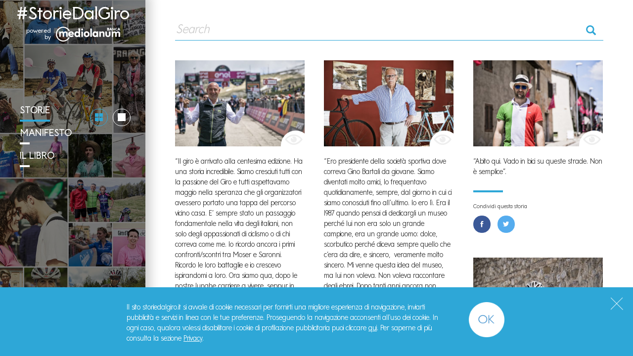

--- FILE ---
content_type: text/html; charset=UTF-8
request_url: https://storiedalgiro.it/storie/page/19/
body_size: 41141
content:
<!DOCTYPE html>
<html lang="it-IT" prefix="og: http://ogp.me/ns#">
<head>
<meta charset="UTF-8">
<meta name="viewport" content="width=device-width, initial-scale=1">
<link rel="profile" href="http://gmpg.org/xfn/11">
<link rel="pingback" href="https://storiedalgiro.it/xmlrpc.php">

<link rel="apple-touch-icon" sizes="57x57" href="https://storiedalgiro.it/wp-content/themes/storiedalgiro/icon/apple-icon-57x57.png">
<link rel="apple-touch-icon" sizes="60x60" href="https://storiedalgiro.it/wp-content/themes/storiedalgiro/icon/apple-icon-60x60.png">
<link rel="apple-touch-icon" sizes="72x72" href="https://storiedalgiro.it/wp-content/themes/storiedalgiro/icon/apple-icon-72x72.png">
<link rel="apple-touch-icon" sizes="76x76" href="https://storiedalgiro.it/wp-content/themes/storiedalgiro/icon/apple-icon-76x76.png">
<link rel="apple-touch-icon" sizes="114x114" href="https://storiedalgiro.it/wp-content/themes/storiedalgiro/icon/apple-icon-114x114.png">
<link rel="apple-touch-icon" sizes="120x120" href="https://storiedalgiro.it/wp-content/themes/storiedalgiro/icon/apple-icon-120x120.png">
<link rel="apple-touch-icon" sizes="144x144" href="https://storiedalgiro.it/wp-content/themes/storiedalgiro/icon/apple-icon-144x144.png">
<link rel="apple-touch-icon" sizes="152x152" href="https://storiedalgiro.it/wp-content/themes/storiedalgiro/icon/apple-icon-152x152.png">
<link rel="apple-touch-icon" sizes="180x180" href="https://storiedalgiro.it/wp-content/themes/storiedalgiro/icon/apple-icon-180x180.png">
<link rel="icon" type="image/png" sizes="192x192"  href="https://storiedalgiro.it/wp-content/themes/storiedalgiro/icon/android-icon-192x192.png">
<link rel="icon" type="image/png" sizes="32x32" href="https://storiedalgiro.it/wp-content/themes/storiedalgiro/icon/favicon-32x32.png">
<link rel="icon" type="image/png" sizes="96x96" href="https://storiedalgiro.it/wp-content/themes/storiedalgiro/icon/favicon-96x96.png">
<link rel="icon" type="image/png" sizes="16x16" href="https://storiedalgiro.it/wp-content/themes/storiedalgiro/icon/favicon-16x16.png">
<link rel="manifest" href="https://storiedalgiro.it/wp-content/themes/storiedalgiro/icon/manifest.json">
<meta name="msapplication-TileColor" content="#ffffff">
<meta name="msapplication-TileImage" content="https://storiedalgiro.it/wp-content/themes/storiedalgiro/icon/ms-icon-144x144.png">
<meta name="theme-color" content="#ffffff">

<!-- Facebook Pixel Code -->
<script>
	!function(f,b,e,v,n,t,s){if(f.fbq)return;n=f.fbq=function(){n.callMethod?
		n.callMethod.apply(n,arguments):n.queue.push(arguments)};if(!f._fbq)f._fbq=n;
		n.push=n;n.loaded=!0;n.version='2.0';n.queue=[];t=b.createElement(e);t.async=!0;
		t.src=v;s=b.getElementsByTagName(e)[0];s.parentNode.insertBefore(t,s)}(window,
		document,'script','https://connect.facebook.net/en_US/fbevents.js');
	fbq('init', '707357396031534'); // Insert your pixel ID here.
	fbq('track', 'PageView');
</script>
<noscript><img height="1" width="1" style="display:none"
               src="https://www.facebook.com/tr?id=707357396031534&ev=PageView&noscript=1"
	/></noscript>
<!-- DO NOT MODIFY -->
<!-- End Facebook Pixel Code -->
<title>Storie | #StorieDalGiro</title>

<!-- This site is optimized with the Yoast SEO plugin v6.3.1 - https://yoast.com/wordpress/plugins/seo/ -->
<meta name="description" content="Abbiamo una Storia e delle storie da raccontare: benvenuti nelle #StorieDalGiro"/>
<link rel="canonical" href="https://storiedalgiro.it/storie/" />
<meta property="og:locale" content="it_IT" />
<meta property="og:type" content="article" />
<meta property="og:title" content="Storie | #StorieDalGiro" />
<meta property="og:description" content="Abbiamo una Storia e delle storie da raccontare: benvenuti nelle #StorieDalGiro" />
<meta property="og:url" content="https://storiedalgiro.it/storie/" />
<meta property="og:site_name" content="#StorieDalGiro" />
<meta property="og:image" content="https://storiedalgiro.it/wp-content/uploads/2018/04/bg-home-v4-1.jpg" />
<meta property="og:image:secure_url" content="https://storiedalgiro.it/wp-content/uploads/2018/04/bg-home-v4-1.jpg" />
<meta property="og:image:width" content="1920" />
<meta property="og:image:height" content="1080" />
<meta name="twitter:card" content="summary_large_image" />
<meta name="twitter:description" content="Abbiamo una Storia e delle storie da raccontare: benvenuti nelle #StorieDalGiro" />
<meta name="twitter:title" content="Storie | #StorieDalGiro" />
<meta name="twitter:image" content="https://storiedalgiro.it/wp-content/uploads/2018/04/bg-home-v4-1.jpg" />
<script type='application/ld+json'>{"@context":"http:\/\/schema.org","@type":"WebSite","@id":"#website","url":"https:\/\/storiedalgiro.it\/","name":"#StorieDalGiro","potentialAction":{"@type":"SearchAction","target":"https:\/\/storiedalgiro.it\/?s={search_term_string}","query-input":"required name=search_term_string"}}</script>
<script type='application/ld+json'>{"@context":"http:\/\/schema.org","@type":"Organization","url":"https:\/\/storiedalgiro.it\/storie\/","sameAs":[],"@id":"#organization","name":"Banca Mediolanum","logo":""}</script>
<!-- / Yoast SEO plugin. -->

<link rel='dns-prefetch' href='//s.w.org' />
<link rel="alternate" type="application/rss+xml" title="#StorieDalGiro &raquo; Feed" href="https://storiedalgiro.it/feed/" />
<link rel="alternate" type="application/rss+xml" title="#StorieDalGiro &raquo; Feed dei commenti" href="https://storiedalgiro.it/comments/feed/" />
<link rel='stylesheet' id='iltema-vendors-css'  href='https://storiedalgiro.it/wp-content/themes/storiedalgiro/css/vendors.min.css?ver=4.9.26' type='text/css' media='all' />
<link rel='stylesheet' id='iltema-style-css'  href='https://storiedalgiro.it/wp-content/themes/storiedalgiro/css/style.min.css?ver=4.9.26' type='text/css' media='all' />
<script type='text/javascript' src='https://storiedalgiro.it/wp-content/themes/storiedalgiro/js/vendors.min.js?ver=4.9.26'></script>
<script type='text/javascript' src='https://storiedalgiro.it/wp-content/themes/storiedalgiro/js/inc.min.js?ver=4.9.26'></script>
<link rel='https://api.w.org/' href='https://storiedalgiro.it/wp-json/' />
<link rel="EditURI" type="application/rsd+xml" title="RSD" href="https://storiedalgiro.it/xmlrpc.php?rsd" />
<link rel="wlwmanifest" type="application/wlwmanifest+xml" href="https://storiedalgiro.it/wp-includes/wlwmanifest.xml" /> 
<meta name="generator" content="WordPress 4.9.26" />
<link rel='shortlink' href='https://storiedalgiro.it/?p=50' />
<link rel="alternate" type="application/json+oembed" href="https://storiedalgiro.it/wp-json/oembed/1.0/embed?url=https%3A%2F%2Fstoriedalgiro.it%2Fstorie%2F" />
<link rel="alternate" type="text/xml+oembed" href="https://storiedalgiro.it/wp-json/oembed/1.0/embed?url=https%3A%2F%2Fstoriedalgiro.it%2Fstorie%2F&#038;format=xml" />


</head>

<body class="paged page-template page-template-archive page-template-archive-php page page-id-50 paged-19 page-paged-19" data-pageid="50"  data-pageslug="storie"  data-pagetype="archive">
<!-- Google Tag Manager (noscript) -->
<noscript><iframe src=https://www.googletagmanager.com/ns.html?id=GTM-PPQXN7
height="0" width="0" style="display:none;visibility:hidden"></iframe></noscript>
<!-- End Google Tag Manager (noscript) -->
<!-- Google Tag Manager -->
<script>(function(w,d,s,l,i){w[l]=w[l]||[];w[l].push({'gtm.start':
new Date().getTime(),event:'gtm.js'});var f=d.getElementsByTagName(s)[0],
j=d.createElement(s),dl=l!='dataLayer'?'&l='+l:'';j.async=true;j.src=
'https://www.googletagmanager.com/gtm.js?id='+i+dl;f.parentNode.insertBefore(j,f);
})(window,document,'script','dataLayer','GTM-PPQXN7');</script><div id="page" class="hfeed site">

	<header id="masthead" class="site-header" role="banner">

		<div id="iltema-menu-bg-wrapper">
			<figure class="menu-figure-item-50 menu-figure-item-storie" style="background-image:url(https://storiedalgiro.it/wp-content/uploads/2018/04/bg-home-v4-1.jpg);"></figure><figure class="menu-figure-item-2 menu-figure-item-manifesto" style="background-image:url(https://storiedalgiro.it/wp-content/uploads/2018/04/manifesto-1-1.jpg);"></figure><figure class="menu-figure-item-2053 menu-figure-item-il-libro" style="background-image:url(https://storiedalgiro.it/wp-content/uploads/2018/04/bg-libro-1.jpg);"></figure>		</div>

		<div class="site-branding">
			
				<h2 id="logo">
					<span class="site-title"><a class="no-ajax" href="https://storiedalgiro.it">#StorieDalGiro</a></span>
					<span class="site-sponsor" data-label="powered by"><img src="https://storiedalgiro.it/wp-content/themes/storiedalgiro/images/mediolanum-logo.png" alt="by mediolanum"></span>
				</h2>

					</div><!-- .site-branding -->


		<nav class="main-navigation" role="navigation">

			<div id="toggle-item-list">
				<label class="radio-inline"><input type="radio" name="layout" value="a" checked="true"><span class="icon-view hoop-alt"></span></label>
				<label class="radio-inline"><input type="radio" name="layout" value="b"><span class="icon-square hoop-alt"></span></label>
			</div>
			<a href="javascript:void(0);" class="menu-toggle" aria-controls="primary-menu" aria-expanded="false" data-toggleclass="show-menu" data-toggletarget="body">&nbsp;</a>


			
			<ul id="primary-menu" class="iltema-primary-menu menu nav">
				<li class="menu-item storie page-item-50 current-menu-item current_page_item" data-slug="storie"><a href="https://storiedalgiro.it/storie/">Storie</a></li><li class="menu-item manifesto page-item-2" data-slug="manifesto"><a href="https://storiedalgiro.it/manifesto/">Manifesto</a></li><li class="menu-item il-libro page-item-2053" data-slug="il-libro"><a href="https://storiedalgiro.it/il-libro/">Il Libro</a></li>			</ul>

		</nav><!-- #site-navigation -->

		<div class="site-description">Racconti d&#039;Italia in salita e discesa</div>

				<div class="social-channels social-share">
			<p class="label">Condividi su</p>
			<ul class="share-list list-inline">
				<li><a
						rel="nofollow"
						class="btn btn-round btn-facebook btn-icon"
						href="https://www.facebook.com/sharer/sharer.php?u=https://storiedalgiro.it/storie/"
						onclick="window.open(this.href,'','top=10, left=10, width=500, height=400, status=no, menubar=no, toolbar=no xzbars=no'); return false;"
					>
						<span class="icon-facebook"></span>
					</a>
				</li>
				<li><a
						rel="nofollow"
						class="btn btn-round btn-twitter btn-icon"
						href="https://twitter.com/intent/tweet?source=tweetbutton&text=Abbiamo+una+Storia+e+delle+storie+da+raccontare%3A+benvenuti+nelle+%23StorieDalGiro&url=https://storiedalgiro.it/storie/"
						onclick="window.open(this.href,'','top=10, left=10, width=500, height=400, status=no, menubar=no, toolbar=no scrollbars=no'); return false;"
					>
						<span class="icon-twitter"></span>
					</a>
				</li>
			</ul>
		</div>

	</header><!-- #masthead -->

	<div id="content" class="site-content">

    <div id="primary" class="content-area">
        <main id="main" class="site-main" role="main">

							

<article id="post-50" class="post-50 page type-page status-publish has-post-thumbnail hentry">

	<header class="post-header">
		<figure 
			class="b-lazy"
			style="background-image:url(https://storiedalgiro.it/wp-content/uploads/2018/04/bg-home-v4-1-1024x576.jpg);"
			data-src="https://storiedalgiro.it/wp-content/uploads/2018/04/bg-home-v4-1-1024x576.jpg"
			data-src-small="https://storiedalgiro.it/wp-content/uploads/2018/04/bg-home-v4-1-600x338.jpg"
			>
		</figure>
        <div class="wrap-content">
            <h2 class="post-title">
                Abbiamo una storia<br>e delle storie da raccontare            </h2>
            <a href="#post-content-50" class="scrolling-cta"><span class="icon-arrow-bottom"></span></a>
        </div>
	</header>

	<div id="post-content-50" class="post-content">
			</div><!-- .post-content -->
</article><!-- #post-## -->

            <div class="search-form-wrapper">
                <form action="/" method="get" class="search-form">
                    <input name="s" placeholder="Search" type="text" />
                    <span class="icon glyphicon glyphicon-search"></span>
                </form>
            </div>
			                <div class="card-grid">
					
<article
	id="post-thumb-1697"
	class="card-thumb post-1697 post type-post status-publish format-standard has-post-thumbnail hentry category-senza-categoria tag-bettini tag-corsa-rosa tag-giro tag-giro-ditalia tag-giro100 tag-paolo-bettini tag-storiedalgiro"	data-time="20170518"
>
	<figure class="post-figure">
		<a href="https://storiedalgiro.it/paolo-bettini/" title="Paolo Bettini">
			<img src="https://storiedalgiro.it/wp-content/uploads/2017/05/Paolo-Bettini-600x400.jpg">
			<span aria-hidden="true" class="eye-cta">
				<span class="icon-eye"></span>
			</span>
		</a>
	</figure>

	<div class="post-content">
		<div class="post-text"><p>&#8220;Il giro è arrivato alla centesima edizione. Ha una storia incredibile. Siamo cresciuti tutti con la passione del Giro e tutti aspettavamo maggio nella speranza che gli organizzatori avessero portato una tappa del percorso vicino casa. E&#8217; sempre stato un passaggio fondamentale nella vita degli italiani, non solo degli appassionati di ciclismo o di chi correva come me. Io ricordo ancora i primi confronti/scontri tra Moser e Saronni. Ricordo le loro battaglie e io crescevo ispirandomi a loro. Ora siamo qua, dopo le nostre lunghe carriere a vivere, seppur in maniera diversa, il giro lungo quelli stessi paesi, le stesse strade che ci hanno visto  protagonisti. Pochi giorni fa, ad esempio, siamo passati dalla Calabria, che mi vide indossare la Maglia Rosa, io che il giro non l&#8217;ho mai vinto. La soddisfazione, però, di portarmi quella maglia fino in Toscana, da Grosseto a Pistoia, e indossarla davanti alla mia gente, ai miei tifosi, fu immensa. Il Giro è questo: emozione. E&#8217;una grande festa popolare  perché non siamo noi a dover andare a cercare il giro, ma è la corsa in rosa che viene da noi. Siamo qui e alla gente basta aprire una finestra per trovarsi magicamente sulle strade della corsa più dura del mondo nel paese più bello del mondo&#8221;.</p>
<p>Paolo Bettini &#8211; campione olimpico su strada ai Giochi di Atene 2004 e campione del mondo 2006 e 2007</p>
</div>
		<p class="small">Condividi questa storia</p>

<ul class="share-list list-inline">
    <li><a
            rel="nofollow"
            href="https://www.facebook.com/sharer/sharer.php?u=https://storiedalgiro.it/paolo-bettini/"
            class="btn btn-round btn-facebook btn-icon"
        >
            <span class="icon-facebook"></span>
        </a>
    </li>
	<li><a
			rel="nofollow"
			href="#"
			class="btn btn-round btn-twitter btn-icon"
			data-social="twitter"
			data-link="https://storiedalgiro.it/paolo-bettini/"
			data-title="Paolo Bettini #StorieDalGiro"
		>
			<span class="icon-twitter"></span>
		</a>
	</li>
</ul>
	</div><!-- .post-content -->
	
</article><!-- #post-## -->

<article
	id="post-thumb-1703"
	class="card-thumb post-1703 post type-post status-publish format-standard has-post-thumbnail hentry category-senza-categoria tag-bartali tag-ciclismo tag-gino-bartali tag-giro tag-giro-ditalia tag-giro100 tag-ponte-a-ema tag-storiedalgiro"	data-time="20170518"
>
	<figure class="post-figure">
		<a href="https://storiedalgiro.it/io-e-ginettaccio/" title="Io e Ginettaccio">
			<img src="https://storiedalgiro.it/wp-content/uploads/2017/05/95A5962web-600x400.jpg">
			<span aria-hidden="true" class="eye-cta">
				<span class="icon-eye"></span>
			</span>
		</a>
	</figure>

	<div class="post-content">
		<div class="post-text"><p>“Ero presidente della società sportiva dove correva Gino Bartali da giovane. Siamo diventati molto amici, lo frequentavo quotidianamente, sempre, dal giorno in cui ci siamo conosciuti fino all’ultimo. Io ero lì. Era il 1987 quando pensai di dedicargli un museo perché lui non era solo un grande campione, era un grande uomo: dolce, scorbutico perché diceva sempre quello che c’era da dire, e sincero,  veramente molto sincero. Mi venne questa idea del museo, ma lui non voleva. Non voleva raccontare degli ebrei. Dopo tanti anni ancora non voleva essere scoperto. Lui il museo non lo voleva. Disse “va bene” solo a patto che si fossero raccontate anche le storie di chi andava sì più piano di lui, ma facendo più fatica. Perché la fatica è il valore. Allora facemmo il Museo del ciclismo, con la storia del ciclismo e della bicicletta. Abbiamo cercato di mettere qui quello che Gino avrebbe voluto. Moser ci regalò la ruota lenticolare del record dell’ora, Alfredo Martini la Maglia Rosa che indossò per un solo giorno nel lontano 1950. Nel 1990 Bartali mi diede le sue tessere da corridore, dove c’è ancora scritto Società Sportiva Aquila. Quello è il pezzo del museo che ho sempre sentito un po’ più mio, ma ciò che resterà sempre nel mio cuore è il rapporto che avevo con lui. Quello che sto facendo, se sono ancora qui, dopo 2 interventi al cuore, è perché venga rispettata la volontà di Gino. Noi non eravamo amici, di più. Aveva 3 figli, forse io ero il quarto”.</p>
<p>Andrea Bresci, museo del ciclismo di Ponte a Ema</p>
</div>
		<p class="small">Condividi questa storia</p>

<ul class="share-list list-inline">
    <li><a
            rel="nofollow"
            href="https://www.facebook.com/sharer/sharer.php?u=https://storiedalgiro.it/io-e-ginettaccio/"
            class="btn btn-round btn-facebook btn-icon"
        >
            <span class="icon-facebook"></span>
        </a>
    </li>
	<li><a
			rel="nofollow"
			href="#"
			class="btn btn-round btn-twitter btn-icon"
			data-social="twitter"
			data-link="https://storiedalgiro.it/io-e-ginettaccio/"
			data-title="Io e Ginettaccio #StorieDalGiro"
		>
			<span class="icon-twitter"></span>
		</a>
	</li>
</ul>
	</div><!-- .post-content -->
	
</article><!-- #post-## -->

<article
	id="post-thumb-1694"
	class="card-thumb post-1694 post type-post status-publish format-standard has-post-thumbnail hentry category-senza-categoria tag-ciclismo tag-giro tag-giro-ditalia tag-giro100 tag-storiedalgiro"	data-time="20170518"
>
	<figure class="post-figure">
		<a href="https://storiedalgiro.it/non-e-semplice/" title="Non è semplice">
			<img src="https://storiedalgiro.it/wp-content/uploads/2017/05/95A5807web-600x400.jpg">
			<span aria-hidden="true" class="eye-cta">
				<span class="icon-eye"></span>
			</span>
		</a>
	</figure>

	<div class="post-content">
		<div class="post-text"><p>“Abito qui. Vado in bici su queste strade. Non è semplice”.</p>
</div>
		<p class="small">Condividi questa storia</p>

<ul class="share-list list-inline">
    <li><a
            rel="nofollow"
            href="https://www.facebook.com/sharer/sharer.php?u=https://storiedalgiro.it/non-e-semplice/"
            class="btn btn-round btn-facebook btn-icon"
        >
            <span class="icon-facebook"></span>
        </a>
    </li>
	<li><a
			rel="nofollow"
			href="#"
			class="btn btn-round btn-twitter btn-icon"
			data-social="twitter"
			data-link="https://storiedalgiro.it/non-e-semplice/"
			data-title="Non è semplice #StorieDalGiro"
		>
			<span class="icon-twitter"></span>
		</a>
	</li>
</ul>
	</div><!-- .post-content -->
	
</article><!-- #post-## -->

<article
	id="post-thumb-1691"
	class="card-thumb post-1691 post type-post status-publish format-standard has-post-thumbnail hentry category-senza-categoria tag-ciclismo tag-giro tag-giro-ditalia tag-giro100 tag-greg-lemond tag-lemond tag-storiedalgiro"	data-time="20170518"
>
	<figure class="post-figure">
		<a href="https://storiedalgiro.it/vengo-dagli-stati-uniti-fotografa/" title="Vengo dagli stati Uniti, sono una fotografa">
			<img src="https://storiedalgiro.it/wp-content/uploads/2017/05/95A5789web-400x600.jpg">
			<span aria-hidden="true" class="eye-cta">
				<span class="icon-eye"></span>
			</span>
		</a>
	</figure>

	<div class="post-content">
		<div class="post-text"><p>&#8220;Vengo dagli Stati Uniti, sono una fotografa. Ho appena fatto gli ultimi 20 km della corsa ed è stato fantastico. Negli Stati Uniti fanno vedere solo il tour. Conoscevo solo quello ed ero una gran tifosa di Greg LeMond. Poi ho scoperto il Giro nel 2005, quando vinse Paolo Savoldelli. Ora abito in Italia, a Bassano del grappa. Adoro l&#8217;Italia e Bassano è perfetta per andare in bici. E&#8217; colpa del giro se mi sono trasferita qui&#8221;.</p>
</div>
		<p class="small">Condividi questa storia</p>

<ul class="share-list list-inline">
    <li><a
            rel="nofollow"
            href="https://www.facebook.com/sharer/sharer.php?u=https://storiedalgiro.it/vengo-dagli-stati-uniti-fotografa/"
            class="btn btn-round btn-facebook btn-icon"
        >
            <span class="icon-facebook"></span>
        </a>
    </li>
	<li><a
			rel="nofollow"
			href="#"
			class="btn btn-round btn-twitter btn-icon"
			data-social="twitter"
			data-link="https://storiedalgiro.it/vengo-dagli-stati-uniti-fotografa/"
			data-title="Vengo dagli stati Uniti, sono una fotografa #StorieDalGiro"
		>
			<span class="icon-twitter"></span>
		</a>
	</li>
</ul>
	</div><!-- .post-content -->
	
</article><!-- #post-## -->

<article
	id="post-thumb-1681"
	class="card-thumb post-1681 post type-post status-publish format-standard has-post-thumbnail hentry category-senza-categoria tag-bora-hansgrohe tag-giro tag-giro-ditalia tag-giro100 tag-lukas-postlberge tag-storiedalgiro"	data-time="20170518"
>
	<figure class="post-figure">
		<a href="https://storiedalgiro.it/la-maglia-rosa/" title="La prima maglia rosa">
			<img src="https://storiedalgiro.it/wp-content/uploads/2017/05/95A5816web-600x400.jpg">
			<span aria-hidden="true" class="eye-cta">
				<span class="icon-eye"></span>
			</span>
		</a>
	</figure>

	<div class="post-content">
		<div class="post-text"><p>&#8220;Noi adoriamo l&#8217;Italia. Lui è venuto al giro per la prima volta e vederlo indossare la prima Maglia rosa è stata un&#8217;emozione grandissima&#8221;.</p>
<p>&nbsp;</p>
<p>Sabine Maria mamma di Lukas Pöstlberger &#8211; Bora – Hansgrohe</p>
</div>
		<p class="small">Condividi questa storia</p>

<ul class="share-list list-inline">
    <li><a
            rel="nofollow"
            href="https://www.facebook.com/sharer/sharer.php?u=https://storiedalgiro.it/la-maglia-rosa/"
            class="btn btn-round btn-facebook btn-icon"
        >
            <span class="icon-facebook"></span>
        </a>
    </li>
	<li><a
			rel="nofollow"
			href="#"
			class="btn btn-round btn-twitter btn-icon"
			data-social="twitter"
			data-link="https://storiedalgiro.it/la-maglia-rosa/"
			data-title="La prima maglia rosa #StorieDalGiro"
		>
			<span class="icon-twitter"></span>
		</a>
	</li>
</ul>
	</div><!-- .post-content -->
	
</article><!-- #post-## -->

<article
	id="post-thumb-1688"
	class="card-thumb post-1688 post type-post status-publish format-standard has-post-thumbnail hentry category-senza-categoria tag-ciclismo tag-giro tag-giro-ditalia tag-giro100 tag-nazionale tag-storiedalgiro tag-umbria"	data-time="20170518"
>
	<figure class="post-figure">
		<a href="https://storiedalgiro.it/e-come-la-nazionale/" title="E&#8217; come la nazionale">
			<img src="https://storiedalgiro.it/wp-content/uploads/2017/05/95A5857web-400x600.jpg">
			<span aria-hidden="true" class="eye-cta">
				<span class="icon-eye"></span>
			</span>
		</a>
	</figure>

	<div class="post-content">
		<div class="post-text"><p>“Non siamo appassionati di ciclismo, giochiamo a calcio, ma il giro è un po’ come quando gioca la Nazionale. Unisce tutti e sono tutti davanti alla TV per guardarla, non puoi farne a meno.”</p>
</div>
		<p class="small">Condividi questa storia</p>

<ul class="share-list list-inline">
    <li><a
            rel="nofollow"
            href="https://www.facebook.com/sharer/sharer.php?u=https://storiedalgiro.it/e-come-la-nazionale/"
            class="btn btn-round btn-facebook btn-icon"
        >
            <span class="icon-facebook"></span>
        </a>
    </li>
	<li><a
			rel="nofollow"
			href="#"
			class="btn btn-round btn-twitter btn-icon"
			data-social="twitter"
			data-link="https://storiedalgiro.it/e-come-la-nazionale/"
			data-title="E&#8217; come la nazionale #StorieDalGiro"
		>
			<span class="icon-twitter"></span>
		</a>
	</li>
</ul>
	</div><!-- .post-content -->
	
</article><!-- #post-## -->

<article
	id="post-thumb-1684"
	class="card-thumb post-1684 post type-post status-publish format-standard has-post-thumbnail hentry category-senza-categoria tag-ciclismo tag-giro tag-giro-ditalia tag-giro100 tag-sagrantino tag-storiedalgiro tag-umbria"	data-time="20170518"
>
	<figure class="post-figure">
		<a href="https://storiedalgiro.it/doveroso-indossare-questa-giacca/" title="Era doveroso indossare questa giacca">
			<img src="https://storiedalgiro.it/wp-content/uploads/2017/05/95A5827web-600x400.jpg">
			<span aria-hidden="true" class="eye-cta">
				<span class="icon-eye"></span>
			</span>
		</a>
	</figure>

	<div class="post-content">
		<div class="post-text"><p>“Il giro festeggia 100 anni, oggi è la tappa dedicata al Sagrantino Montefalco e noi festeggiamo i 25 anni della DOCG di questo meraviglioso vino. La città è meravigliosa, tutta in rosa e credo che abbiamo omaggiato il giro nel miglior modo possibile. Era doveroso indossare questa giacca. E’ una giornata di festa, speriamo vada tutto bene e che tutto il mondo possa vedere questo meraviglioso territorio. Vedete il giro ha questo ruolo fondamentale, questa capacità di far scoprire le bellezze del nostro paese. Il ciclismo poi, è veramente come il filo che unisce tutto questo”.</p>
</div>
		<p class="small">Condividi questa storia</p>

<ul class="share-list list-inline">
    <li><a
            rel="nofollow"
            href="https://www.facebook.com/sharer/sharer.php?u=https://storiedalgiro.it/doveroso-indossare-questa-giacca/"
            class="btn btn-round btn-facebook btn-icon"
        >
            <span class="icon-facebook"></span>
        </a>
    </li>
	<li><a
			rel="nofollow"
			href="#"
			class="btn btn-round btn-twitter btn-icon"
			data-social="twitter"
			data-link="https://storiedalgiro.it/doveroso-indossare-questa-giacca/"
			data-title="Era doveroso indossare questa giacca #StorieDalGiro"
		>
			<span class="icon-twitter"></span>
		</a>
	</li>
</ul>
	</div><!-- .post-content -->
	
</article><!-- #post-## -->

<article
	id="post-thumb-1676"
	class="card-thumb post-1676 post type-post status-publish format-standard has-post-thumbnail hentry category-senza-categoria tag-francesco-moser tag-giro-ditalia tag-giro100 tag-inseguimento tag-moser tag-pista tag-record tag-storiedalgiro tag-toscana"	data-time="20170517"
>
	<figure class="post-figure">
		<a href="https://storiedalgiro.it/non-si-vanga-cosi/" title="Non si vanga così!">
			<img src="https://storiedalgiro.it/wp-content/uploads/2017/05/95A5795web-600x400.jpg">
			<span aria-hidden="true" class="eye-cta">
				<span class="icon-eye"></span>
			</span>
		</a>
	</figure>

	<div class="post-content">
		<div class="post-text"><p>“Quando correva nel “Bottegone” un giorno, si stava scaldando per la corsa, passò accanto a un contadino che stava vangando con la cavalla. Lo vide e gli disse: “Non si vanga così”. Scese dalla bici e iniziò a vangare alla sua maniera, alla Trentina. Poi risalì in bici e vinse la corsa. Era il 1971. Lui era Francesco Moser. Vinceva tantissimo, 17, 18 corse l’anno, poi vinse il campionato italiano”.</p>
</div>
		<p class="small">Condividi questa storia</p>

<ul class="share-list list-inline">
    <li><a
            rel="nofollow"
            href="https://www.facebook.com/sharer/sharer.php?u=https://storiedalgiro.it/non-si-vanga-cosi/"
            class="btn btn-round btn-facebook btn-icon"
        >
            <span class="icon-facebook"></span>
        </a>
    </li>
	<li><a
			rel="nofollow"
			href="#"
			class="btn btn-round btn-twitter btn-icon"
			data-social="twitter"
			data-link="https://storiedalgiro.it/non-si-vanga-cosi/"
			data-title="Non si vanga così! #StorieDalGiro"
		>
			<span class="icon-twitter"></span>
		</a>
	</li>
</ul>
	</div><!-- .post-content -->
	
</article><!-- #post-## -->

<article
	id="post-thumb-1673"
	class="card-thumb post-1673 post type-post status-publish format-standard has-post-thumbnail hentry category-senza-categoria tag-francesco-moser tag-giro-ditalia tag-giro100 tag-moser tag-storiedalgiro tag-toscana"	data-time="20170517"
>
	<figure class="post-figure">
		<a href="https://storiedalgiro.it/poi-ho-detto-basta/" title="Poi ho detto basta">
			<img src="https://storiedalgiro.it/wp-content/uploads/2017/05/95A5792web-400x600.jpg">
			<span aria-hidden="true" class="eye-cta">
				<span class="icon-eye"></span>
			</span>
		</a>
	</figure>

	<div class="post-content">
		<div class="post-text"><p>“Vengo dalla Toscana, dalla Versilia, sono venuto qui per il Giro. Non in bici eh, di chilometri ne faccio tanti ma sarebbero troppi. Vengo tutti gli anni a vedere qualche tappa. Un po’ di montagna, un po’ di cronometro, si approfitta dell’occasione. Sono stato un grande tifoso di Moser. L’ho conosciuto, siamo stati anche a cena insieme. Ha corso ai miei tempi, da dilettante correva nel “Bottegone”, proprio in Toscana. Il ciclismo l’ho sempre seguito. Ho cominciato a 15 anni a correre in bicicletta, ho smesso 4 anni fa. Prima da dilettante e poi da cicloamatore, fino a 64 anni, poi ho detto basta, son troppo vecchio. Però la bicicletta non riesco ad abbandonarla. I miei 15, 16 mila chilometri l’anno li faccio sempre.”</p>
</div>
		<p class="small">Condividi questa storia</p>

<ul class="share-list list-inline">
    <li><a
            rel="nofollow"
            href="https://www.facebook.com/sharer/sharer.php?u=https://storiedalgiro.it/poi-ho-detto-basta/"
            class="btn btn-round btn-facebook btn-icon"
        >
            <span class="icon-facebook"></span>
        </a>
    </li>
	<li><a
			rel="nofollow"
			href="#"
			class="btn btn-round btn-twitter btn-icon"
			data-social="twitter"
			data-link="https://storiedalgiro.it/poi-ho-detto-basta/"
			data-title="Poi ho detto basta #StorieDalGiro"
		>
			<span class="icon-twitter"></span>
		</a>
	</li>
</ul>
	</div><!-- .post-content -->
	
</article><!-- #post-## -->
                </div>

				                    <div class="pagination text-center" data-btnclass="btn btn-primary btn-round" data-btnlabel="carica altri">
                        <ul class="pagination">
							                                <li class=""><a class='page-numbers' href='https://storiedalgiro.it/storie/'>1</a></li>
							                                <li class=""><a class='page-numbers' href='https://storiedalgiro.it/storie/page/2/'>2</a></li>
							                                <li class=""><a class='page-numbers' href='https://storiedalgiro.it/storie/page/3/'>3</a></li>
							                                <li class=""><a class='page-numbers' href='https://storiedalgiro.it/storie/page/4/'>4</a></li>
							                                <li class=""><a class='page-numbers' href='https://storiedalgiro.it/storie/page/5/'>5</a></li>
							                                <li class=""><a class='page-numbers' href='https://storiedalgiro.it/storie/page/6/'>6</a></li>
							                                <li class=""><a class='page-numbers' href='https://storiedalgiro.it/storie/page/7/'>7</a></li>
							                                <li class=""><a class='page-numbers' href='https://storiedalgiro.it/storie/page/8/'>8</a></li>
							                                <li class=""><a class='page-numbers' href='https://storiedalgiro.it/storie/page/9/'>9</a></li>
							                                <li class=""><a class='page-numbers' href='https://storiedalgiro.it/storie/page/10/'>10</a></li>
							                                <li class=""><a class='page-numbers' href='https://storiedalgiro.it/storie/page/11/'>11</a></li>
							                                <li class=""><a class='page-numbers' href='https://storiedalgiro.it/storie/page/12/'>12</a></li>
							                                <li class=""><a class='page-numbers' href='https://storiedalgiro.it/storie/page/13/'>13</a></li>
							                                <li class=""><a class='page-numbers' href='https://storiedalgiro.it/storie/page/14/'>14</a></li>
							                                <li class=""><a class='page-numbers' href='https://storiedalgiro.it/storie/page/15/'>15</a></li>
							                                <li class=""><a class='page-numbers' href='https://storiedalgiro.it/storie/page/16/'>16</a></li>
							                                <li class=""><a class='page-numbers' href='https://storiedalgiro.it/storie/page/17/'>17</a></li>
							                                <li class=""><a class='page-numbers' href='https://storiedalgiro.it/storie/page/18/'>18</a></li>
							                                <li class="active"><span aria-current='page' class='page-numbers current'>19</span></li>
							                                <li class=""><a class='page-numbers' href='https://storiedalgiro.it/storie/page/20/'>20</a></li>
							                                <li class=""><a class='page-numbers' href='https://storiedalgiro.it/storie/page/21/'>21</a></li>
							                                <li class=""><a class='page-numbers' href='https://storiedalgiro.it/storie/page/22/'>22</a></li>
							                                <li class=""><a class='page-numbers' href='https://storiedalgiro.it/storie/page/23/'>23</a></li>
							                                <li class=""><a class='page-numbers' href='https://storiedalgiro.it/storie/page/24/'>24</a></li>
							                                <li class=""><a class='page-numbers' href='https://storiedalgiro.it/storie/page/25/'>25</a></li>
							                                <li class=""><a class='page-numbers' href='https://storiedalgiro.it/storie/page/26/'>26</a></li>
							                                <li class=""><a class='page-numbers' href='https://storiedalgiro.it/storie/page/27/'>27</a></li>
							                                <li class=""><a class='page-numbers' href='https://storiedalgiro.it/storie/page/28/'>28</a></li>
							                                <li class=""><a class='page-numbers' href='https://storiedalgiro.it/storie/page/29/'>29</a></li>
							                                <li class=""><a class='page-numbers' href='https://storiedalgiro.it/storie/page/30/'>30</a></li>
							                                <li class=""><a class='page-numbers' href='https://storiedalgiro.it/storie/page/31/'>31</a></li>
							                                <li class=""><a class='page-numbers' href='https://storiedalgiro.it/storie/page/32/'>32</a></li>
							                                <li class=""><a class='page-numbers' href='https://storiedalgiro.it/storie/page/33/'>33</a></li>
							                                <li class=""><a class='page-numbers' href='https://storiedalgiro.it/storie/page/34/'>34</a></li>
							                                <li class=""><a class='page-numbers' href='https://storiedalgiro.it/storie/page/35/'>35</a></li>
							                                <li class=""><a class='page-numbers' href='https://storiedalgiro.it/storie/page/36/'>36</a></li>
							                                <li class=""><a class='page-numbers' href='https://storiedalgiro.it/storie/page/37/'>37</a></li>
							                                <li class=""><a class='page-numbers' href='https://storiedalgiro.it/storie/page/38/'>38</a></li>
							                                <li class=""><a class='page-numbers' href='https://storiedalgiro.it/storie/page/39/'>39</a></li>
							                                <li class=""><a class='page-numbers' href='https://storiedalgiro.it/storie/page/40/'>40</a></li>
							                                <li class=""><a class='page-numbers' href='https://storiedalgiro.it/storie/page/41/'>41</a></li>
							                                <li class=""><a class='page-numbers' href='https://storiedalgiro.it/storie/page/42/'>42</a></li>
							                                <li class=""><a class='page-numbers' href='https://storiedalgiro.it/storie/page/43/'>43</a></li>
							                                <li class=""><a class='page-numbers' href='https://storiedalgiro.it/storie/page/44/'>44</a></li>
							                        </ul>
                    </div>
											
        </main><!-- #main -->
    </div><!-- #primary -->


	<footer id="colophon" class="site-footer" role="contentinfo">
		<div class="site-info">
			<div class="site-info-inner">
				<div id="text-3" class="widget widget_text">			<div class="textwidget">© Copyright 2014 - 2017 · PIVA 10698820155</div>
		</div><div id="nav_menu-3" class="widget widget_nav_menu"><div class="menu-footer-menu-container"><ul id="menu-footer-menu" class="menu"><li id="menu-item-26" class="menu-item menu-item-type-custom menu-item-object-custom menu-item-26"><a target="_blank" href="https://www.bancamediolanum.it/sponsorizzazioni">Mediolanum al Giro d&#8217;Italia</a></li>
<li id="menu-item-24" class="menu-item menu-item-type-custom menu-item-object-custom menu-item-24"><a target="_blank" href="https://www.bancamediolanum.it/privacy">Privacy policy</a></li>
<li id="menu-item-25" class="menu-item menu-item-type-custom menu-item-object-custom menu-item-25"><a target="_blank" href="https://www.bancamediolanum.it/contatti-sede-mediolanum">Contatti</a></li>
</ul></div></div>			</div>
		</div><!-- .site-info -->
		<div class="social-channels">
			<p class="label">Seguici su:</p>
			<ul class="social-list list-inline">
	<li><a href="https://www.instagram.com/bancamediolanum/" target="_blank">
			<span class="icon-instagram"></span>
		</a>
	</li>
	<li><a href="https://www.facebook.com/BancaMediolanum/" target="_blank">
			<span class="icon-facebook"></span>
		</a>
	</li>
	<li><a href="https://twitter.com/BancaMediolanum" target="_blank">
			<span class="icon-twitter"></span>
		</a>
	</li>
</ul>		</div>
	</footer><!-- #colophon -->

	</div><!-- #content -->
	<div id="sdg-cookie" class="acc-cookie">
	<a href="javascript:void(0);" title="close" id="sdg-cookie-close" class="close-acc-cookie">
		<img src="https://storiedalgiro.it/wp-content/themes/storiedalgiro/images/cookie/close.png" alt="close">
	</a>
	<div class="cookie-content">
		<p class="text">
			Il sito storiedalgiro.it si avvale di cookie necessari per fornirti una migliore esperienza di navigazione, inviarti pubblicità e servizi
			in linea con le tue preferenze. Proseguendo la navigazione acconsenti all'uso dei cookie. In ogni caso, qualora volessi disabilitare i cookie di
			profilazione pubblicitaria puoi cliccare <a href="http://www.youronlinechoices.com/it" class="cookie">qui</a>.
			Per saperne di più consulta la sezione <a href="http://www.bancamediolanum.it/privacy" class="cookie">Privacy</a>.
		</p>
		<a href="javascript:void(0);" title="ok" id="sdg-cookie-ok" class="image-button">
			<img src="https://storiedalgiro.it/wp-content/themes/storiedalgiro/images/cookie/ok.png" alt="OK">
		</a>
	</div>
</div></div><!-- #page -->

<script type='text/javascript'>
/* <![CDATA[ */
var iltema_data = {"themeUrl":"https:\/\/storiedalgiro.it\/wp-content\/themes\/storiedalgiro","pageType":"archive","pageId":"50","pageSlug":"storie","device":"desktop","breakpoint":{"phone":"480","tablet":"768","desktop":"992","lg-desktop":"1200"}};
/* ]]> */
</script>
<script type='text/javascript' src='https://storiedalgiro.it/wp-content/themes/storiedalgiro/js/main.min.js?ver=4.9.26'></script>
<script type='text/javascript' src='https://storiedalgiro.it/wp-includes/js/wp-embed.min.js?ver=4.9.26'></script>

</body>
</html>


--- FILE ---
content_type: text/css
request_url: https://storiedalgiro.it/wp-content/themes/storiedalgiro/css/style.min.css?ver=4.9.26
body_size: 139998
content:
/*! normalize.css v3.0.3 | MIT License | github.com/necolas/normalize.css */@import "../fonts/icon/style.css";@import "../fonts/mediolanum/style.css";.sr-only,svg:not(:root){overflow:hidden}.reset-this,hr{box-sizing:content-box}hr,img{border:0}body,figure{margin:0}.img-thumbnail,.table,label{max-width:100%}a.btn-round.disabled,a.btn.disabled,fieldset[disabled] a.btn,fieldset[disabled] a.btn-round{pointer-events:none}html{font-family:sans-serif;-ms-text-size-adjust:100%;-webkit-text-size-adjust:100%}article,aside,details,figcaption,figure,footer,header,hgroup,main,menu,nav,section,summary{display:block}audio,canvas,progress,video{display:inline-block;vertical-align:baseline}audio:not([controls]){display:none;height:0}[hidden],template{display:none}a{background-color:transparent}a:active,a:hover{outline:0}b,optgroup,strong{font-weight:700}dfn{font-style:italic}h1{margin:.67em 0}mark{background:#ff0;color:#000}sub,sup{font-size:75%;line-height:0;position:relative;vertical-align:baseline}sup{top:-.5em}sub{bottom:-.25em}img{vertical-align:middle}hr{height:0}pre,textarea{overflow:auto}code,kbd,pre,samp{font-size:1em}button,input,optgroup,select,textarea{color:inherit;font:inherit;margin:0}.glyphicon,address{font-style:normal}.glyphicon,.rich-text p{-webkit-font-smoothing:antialiased;-moz-osx-font-smoothing:grayscale}button{overflow:visible}button,select{text-transform:none}button,html input[type=button],input[type=reset],input[type=submit]{-webkit-appearance:button;cursor:pointer}button[disabled],html input[disabled]{cursor:default}button::-moz-focus-inner,input::-moz-focus-inner{border:0;padding:0}input[type=checkbox],input[type=radio]{box-sizing:border-box;padding:0}input[type=number]::-webkit-inner-spin-button,input[type=number]::-webkit-outer-spin-button{height:auto}input[type=search]::-webkit-search-cancel-button,input[type=search]::-webkit-search-decoration{-webkit-appearance:none}table{border-collapse:collapse;border-spacing:0}td,th{padding:0}/*! Source: https://github.com/h5bp/html5-boilerplate/blob/master/src/css/main.css */@media print{blockquote,img,pre,tr{page-break-inside:avoid}*,:after,:before{background:0 0!important;color:#000!important;box-shadow:none!important;text-shadow:none!important}a,a:visited{text-decoration:underline}a[href]:after{content:" (" attr(href) ")"}abbr[title]:after{content:" (" attr(title) ")"}a[href^="javascript:"]:after,a[href^="#"]:after{content:""}blockquote,pre{border:1px solid #999}thead{display:table-header-group}img{max-width:100%!important}h2,h3,p{orphans:3;widows:3}h2,h3{page-break-after:avoid}.navbar{display:none}.btn>.caret,.dropup>.btn>.caret{border-top-color:#000!important}.label{border:1px solid #000}.table{border-collapse:collapse!important}.table td,.table th{background-color:#fff!important}.table-bordered td,.table-bordered th{border:1px solid #ddd!important}}.img-thumbnail,body{background-color:#fff}@font-face{font-family:'Glyphicons Halflings';src:url(../fonts/glyphicons-halflings-regular.eot);src:url(../fonts/glyphicons-halflings-regular.eot?#iefix) format('embedded-opentype'),url(../fonts/glyphicons-halflings-regular.woff2) format('woff2'),url(../fonts/glyphicons-halflings-regular.woff) format('woff'),url(../fonts/glyphicons-halflings-regular.ttf) format('truetype'),url(../fonts/glyphicons-halflings-regular.svg#glyphicons_halflingsregular) format('svg')}.glyphicon{position:relative;top:1px;display:inline-block;font-family:'Glyphicons Halflings';font-weight:400;line-height:1}body,body.coming-soon #claim{font-family:Mediolanum-light,Helvetica,Arial,sans-serif}.glyphicon-asterisk:before{content:"\002a"}.glyphicon-plus:before{content:"\002b"}.glyphicon-eur:before,.glyphicon-euro:before{content:"\20ac"}.glyphicon-minus:before{content:"\2212"}.glyphicon-cloud:before{content:"\2601"}.glyphicon-envelope:before{content:"\2709"}.glyphicon-pencil:before{content:"\270f"}.glyphicon-glass:before{content:"\e001"}.glyphicon-music:before{content:"\e002"}.glyphicon-search:before{content:"\e003"}.glyphicon-heart:before{content:"\e005"}.glyphicon-star:before{content:"\e006"}.glyphicon-star-empty:before{content:"\e007"}.glyphicon-user:before{content:"\e008"}.glyphicon-film:before{content:"\e009"}.glyphicon-th-large:before{content:"\e010"}.glyphicon-th:before{content:"\e011"}.glyphicon-th-list:before{content:"\e012"}.glyphicon-ok:before{content:"\e013"}.glyphicon-remove:before{content:"\e014"}.glyphicon-zoom-in:before{content:"\e015"}.glyphicon-zoom-out:before{content:"\e016"}.glyphicon-off:before{content:"\e017"}.glyphicon-signal:before{content:"\e018"}.glyphicon-cog:before{content:"\e019"}.glyphicon-trash:before{content:"\e020"}.glyphicon-home:before{content:"\e021"}.glyphicon-file:before{content:"\e022"}.glyphicon-time:before{content:"\e023"}.glyphicon-road:before{content:"\e024"}.glyphicon-download-alt:before{content:"\e025"}.glyphicon-download:before{content:"\e026"}.glyphicon-upload:before{content:"\e027"}.glyphicon-inbox:before{content:"\e028"}.glyphicon-play-circle:before{content:"\e029"}.glyphicon-repeat:before{content:"\e030"}.glyphicon-refresh:before{content:"\e031"}.glyphicon-list-alt:before{content:"\e032"}.glyphicon-lock:before{content:"\e033"}.glyphicon-flag:before{content:"\e034"}.glyphicon-headphones:before{content:"\e035"}.glyphicon-volume-off:before{content:"\e036"}.glyphicon-volume-down:before{content:"\e037"}.glyphicon-volume-up:before{content:"\e038"}.glyphicon-qrcode:before{content:"\e039"}.glyphicon-barcode:before{content:"\e040"}.glyphicon-tag:before{content:"\e041"}.glyphicon-tags:before{content:"\e042"}.glyphicon-book:before{content:"\e043"}.glyphicon-bookmark:before{content:"\e044"}.glyphicon-print:before{content:"\e045"}.glyphicon-camera:before{content:"\e046"}.glyphicon-font:before{content:"\e047"}.glyphicon-bold:before{content:"\e048"}.glyphicon-italic:before{content:"\e049"}.glyphicon-text-height:before{content:"\e050"}.glyphicon-text-width:before{content:"\e051"}.glyphicon-align-left:before{content:"\e052"}.glyphicon-align-center:before{content:"\e053"}.glyphicon-align-right:before{content:"\e054"}.glyphicon-align-justify:before{content:"\e055"}.glyphicon-list:before{content:"\e056"}.glyphicon-indent-left:before{content:"\e057"}.glyphicon-indent-right:before{content:"\e058"}.glyphicon-facetime-video:before{content:"\e059"}.glyphicon-picture:before{content:"\e060"}.glyphicon-map-marker:before{content:"\e062"}.glyphicon-adjust:before{content:"\e063"}.glyphicon-tint:before{content:"\e064"}.glyphicon-edit:before{content:"\e065"}.glyphicon-share:before{content:"\e066"}.glyphicon-check:before{content:"\e067"}.glyphicon-move:before{content:"\e068"}.glyphicon-step-backward:before{content:"\e069"}.glyphicon-fast-backward:before{content:"\e070"}.glyphicon-backward:before{content:"\e071"}.glyphicon-play:before{content:"\e072"}.glyphicon-pause:before{content:"\e073"}.glyphicon-stop:before{content:"\e074"}.glyphicon-forward:before{content:"\e075"}.glyphicon-fast-forward:before{content:"\e076"}.glyphicon-step-forward:before{content:"\e077"}.glyphicon-eject:before{content:"\e078"}.glyphicon-chevron-left:before{content:"\e079"}.glyphicon-chevron-right:before{content:"\e080"}.glyphicon-plus-sign:before{content:"\e081"}.glyphicon-minus-sign:before{content:"\e082"}.glyphicon-remove-sign:before{content:"\e083"}.glyphicon-ok-sign:before{content:"\e084"}.glyphicon-question-sign:before{content:"\e085"}.glyphicon-info-sign:before{content:"\e086"}.glyphicon-screenshot:before{content:"\e087"}.glyphicon-remove-circle:before{content:"\e088"}.glyphicon-ok-circle:before{content:"\e089"}.glyphicon-ban-circle:before{content:"\e090"}.glyphicon-arrow-left:before{content:"\e091"}.glyphicon-arrow-right:before{content:"\e092"}.glyphicon-arrow-up:before{content:"\e093"}.glyphicon-arrow-down:before{content:"\e094"}.glyphicon-share-alt:before{content:"\e095"}.glyphicon-resize-full:before{content:"\e096"}.glyphicon-resize-small:before{content:"\e097"}.glyphicon-exclamation-sign:before{content:"\e101"}.glyphicon-gift:before{content:"\e102"}.glyphicon-leaf:before{content:"\e103"}.glyphicon-fire:before{content:"\e104"}.glyphicon-eye-open:before{content:"\e105"}.glyphicon-eye-close:before{content:"\e106"}.glyphicon-warning-sign:before{content:"\e107"}.glyphicon-plane:before{content:"\e108"}.glyphicon-calendar:before{content:"\e109"}.glyphicon-random:before{content:"\e110"}.glyphicon-comment:before{content:"\e111"}.glyphicon-magnet:before{content:"\e112"}.glyphicon-chevron-up:before{content:"\e113"}.glyphicon-chevron-down:before{content:"\e114"}.glyphicon-retweet:before{content:"\e115"}.glyphicon-shopping-cart:before{content:"\e116"}.glyphicon-folder-close:before{content:"\e117"}.glyphicon-folder-open:before{content:"\e118"}.glyphicon-resize-vertical:before{content:"\e119"}.glyphicon-resize-horizontal:before{content:"\e120"}.glyphicon-hdd:before{content:"\e121"}.glyphicon-bullhorn:before{content:"\e122"}.glyphicon-bell:before{content:"\e123"}.glyphicon-certificate:before{content:"\e124"}.glyphicon-thumbs-up:before{content:"\e125"}.glyphicon-thumbs-down:before{content:"\e126"}.glyphicon-hand-right:before{content:"\e127"}.glyphicon-hand-left:before{content:"\e128"}.glyphicon-hand-up:before{content:"\e129"}.glyphicon-hand-down:before{content:"\e130"}.glyphicon-circle-arrow-right:before{content:"\e131"}.glyphicon-circle-arrow-left:before{content:"\e132"}.glyphicon-circle-arrow-up:before{content:"\e133"}.glyphicon-circle-arrow-down:before{content:"\e134"}.glyphicon-globe:before{content:"\e135"}.glyphicon-wrench:before{content:"\e136"}.glyphicon-tasks:before{content:"\e137"}.glyphicon-filter:before{content:"\e138"}.glyphicon-briefcase:before{content:"\e139"}.glyphicon-fullscreen:before{content:"\e140"}.glyphicon-dashboard:before{content:"\e141"}.glyphicon-paperclip:before{content:"\e142"}.glyphicon-heart-empty:before{content:"\e143"}.glyphicon-link:before{content:"\e144"}.glyphicon-phone:before{content:"\e145"}.glyphicon-pushpin:before{content:"\e146"}.glyphicon-usd:before{content:"\e148"}.glyphicon-gbp:before{content:"\e149"}.glyphicon-sort:before{content:"\e150"}.glyphicon-sort-by-alphabet:before{content:"\e151"}.glyphicon-sort-by-alphabet-alt:before{content:"\e152"}.glyphicon-sort-by-order:before{content:"\e153"}.glyphicon-sort-by-order-alt:before{content:"\e154"}.glyphicon-sort-by-attributes:before{content:"\e155"}.glyphicon-sort-by-attributes-alt:before{content:"\e156"}.glyphicon-unchecked:before{content:"\e157"}.glyphicon-expand:before{content:"\e158"}.glyphicon-collapse-down:before{content:"\e159"}.glyphicon-collapse-up:before{content:"\e160"}.glyphicon-log-in:before{content:"\e161"}.glyphicon-flash:before{content:"\e162"}.glyphicon-log-out:before{content:"\e163"}.glyphicon-new-window:before{content:"\e164"}.glyphicon-record:before{content:"\e165"}.glyphicon-save:before{content:"\e166"}.glyphicon-open:before{content:"\e167"}.glyphicon-saved:before{content:"\e168"}.glyphicon-import:before{content:"\e169"}.glyphicon-export:before{content:"\e170"}.glyphicon-send:before{content:"\e171"}.glyphicon-floppy-disk:before{content:"\e172"}.glyphicon-floppy-saved:before{content:"\e173"}.glyphicon-floppy-remove:before{content:"\e174"}.glyphicon-floppy-save:before{content:"\e175"}.glyphicon-floppy-open:before{content:"\e176"}.glyphicon-credit-card:before{content:"\e177"}.glyphicon-transfer:before{content:"\e178"}.glyphicon-cutlery:before{content:"\e179"}.glyphicon-header:before{content:"\e180"}.glyphicon-compressed:before{content:"\e181"}.glyphicon-earphone:before{content:"\e182"}.glyphicon-phone-alt:before{content:"\e183"}.glyphicon-tower:before{content:"\e184"}.glyphicon-stats:before{content:"\e185"}.glyphicon-sd-video:before{content:"\e186"}.glyphicon-hd-video:before{content:"\e187"}.glyphicon-subtitles:before{content:"\e188"}.glyphicon-sound-stereo:before{content:"\e189"}.glyphicon-sound-dolby:before{content:"\e190"}.glyphicon-sound-5-1:before{content:"\e191"}.glyphicon-sound-6-1:before{content:"\e192"}.glyphicon-sound-7-1:before{content:"\e193"}.glyphicon-copyright-mark:before{content:"\e194"}.glyphicon-registration-mark:before{content:"\e195"}.glyphicon-cloud-download:before{content:"\e197"}.glyphicon-cloud-upload:before{content:"\e198"}.glyphicon-tree-conifer:before{content:"\e199"}.glyphicon-tree-deciduous:before{content:"\e200"}.glyphicon-cd:before{content:"\e201"}.glyphicon-save-file:before{content:"\e202"}.glyphicon-open-file:before{content:"\e203"}.glyphicon-level-up:before{content:"\e204"}.glyphicon-copy:before{content:"\e205"}.glyphicon-paste:before{content:"\e206"}.glyphicon-alert:before{content:"\e209"}.glyphicon-equalizer:before{content:"\e210"}.glyphicon-king:before{content:"\e211"}.glyphicon-queen:before{content:"\e212"}.glyphicon-pawn:before{content:"\e213"}.glyphicon-bishop:before{content:"\e214"}.glyphicon-knight:before{content:"\e215"}.glyphicon-baby-formula:before{content:"\e216"}.glyphicon-tent:before{content:"\26fa"}.glyphicon-blackboard:before{content:"\e218"}.glyphicon-bed:before{content:"\e219"}.glyphicon-apple:before{content:"\f8ff"}.glyphicon-erase:before{content:"\e221"}.glyphicon-hourglass:before{content:"\231b"}.glyphicon-lamp:before{content:"\e223"}.glyphicon-duplicate:before{content:"\e224"}.glyphicon-piggy-bank:before{content:"\e225"}.glyphicon-scissors:before{content:"\e226"}.glyphicon-bitcoin:before,.glyphicon-btc:before,.glyphicon-xbt:before{content:"\e227"}.glyphicon-jpy:before,.glyphicon-yen:before{content:"\00a5"}.glyphicon-rub:before,.glyphicon-ruble:before{content:"\20bd"}.glyphicon-scale:before{content:"\e230"}.glyphicon-ice-lolly:before{content:"\e231"}.glyphicon-ice-lolly-tasted:before{content:"\e232"}.glyphicon-education:before{content:"\e233"}.glyphicon-option-horizontal:before{content:"\e234"}.glyphicon-option-vertical:before{content:"\e235"}.glyphicon-menu-hamburger:before{content:"\e236"}.glyphicon-modal-window:before{content:"\e237"}.glyphicon-oil:before{content:"\e238"}.glyphicon-grain:before{content:"\e239"}.glyphicon-sunglasses:before{content:"\e240"}.glyphicon-text-size:before{content:"\e241"}.glyphicon-text-color:before{content:"\e242"}.glyphicon-text-background:before{content:"\e243"}.glyphicon-object-align-top:before{content:"\e244"}.glyphicon-object-align-bottom:before{content:"\e245"}.glyphicon-object-align-horizontal:before{content:"\e246"}.glyphicon-object-align-left:before{content:"\e247"}.glyphicon-object-align-vertical:before{content:"\e248"}.glyphicon-object-align-right:before{content:"\e249"}.glyphicon-triangle-right:before{content:"\e250"}.glyphicon-triangle-left:before{content:"\e251"}.glyphicon-triangle-bottom:before{content:"\e252"}.glyphicon-triangle-top:before{content:"\e253"}.glyphicon-console:before{content:"\e254"}.glyphicon-superscript:before{content:"\e255"}.glyphicon-subscript:before{content:"\e256"}.glyphicon-menu-left:before{content:"\e257"}.glyphicon-menu-right:before{content:"\e258"}.glyphicon-menu-down:before{content:"\e259"}.glyphicon-menu-up:before{content:"\e260"}html{font-size:10px;-webkit-tap-highlight-color:transparent}body{font-size:15px;line-height:1.42857143;color:#333}button,input,select,textarea{font-family:inherit;font-size:inherit;line-height:inherit}a{color:#2EA7D7;text-decoration:none}a:focus,a:hover{color:#1e779b;text-decoration:underline}a:focus{outline:-webkit-focus-ring-color auto 5px;outline-offset:-2px}.img-responsive{display:block;max-width:100%;height:auto}.img-rounded{border-radius:6px}.img-thumbnail{padding:4px;line-height:1.42857143;border:1px solid #ddd;border-radius:4px;-webkit-transition:all .2s ease-in-out;-o-transition:all .2s ease-in-out;transition:all .2s ease-in-out;display:inline-block;height:auto}.img-circle{border-radius:50%}hr{margin-top:21px;margin-bottom:21px;border-top:1px solid #eee}.sr-only{position:absolute;width:1px;height:1px;margin:-1px;padding:0;clip:rect(0,0,0,0);border:0}.sr-only-focusable:active,.sr-only-focusable:focus{position:static;width:auto;height:auto;margin:0;overflow:visible;clip:auto}[role=button]{cursor:pointer}.h1,.h2,.h3,.h4,.h5,.h6,h1,h2,h3,h4,h5,h6{font-family:Mediolanum-serif-regular,Georgia,serif;font-weight:400;line-height:1.1;color:inherit}.h1 .small,.h1 small,.h2 .small,.h2 small,.h3 .small,.h3 small,.h4 .small,.h4 small,.h5 .small,.h5 small,.h6 .small,.h6 small,h1 .small,h1 small,h2 .small,h2 small,h3 .small,h3 small,h4 .small,h4 small,h5 .small,h5 small,h6 .small,h6 small{font-weight:400;line-height:1;color:#777}.h1,.h2,.h3,h1,h2,h3{margin-top:21px;margin-bottom:10.5px}.h1 .small,.h1 small,.h2 .small,.h2 small,.h3 .small,.h3 small,h1 .small,h1 small,h2 .small,h2 small,h3 .small,h3 small{font-size:65%}.h4,.h5,.h6,h4,h5,h6{margin-top:10.5px;margin-bottom:10.5px}.h4 .small,.h4 small,.h5 .small,.h5 small,.h6 .small,.h6 small,h4 .small,h4 small,h5 .small,h5 small,h6 .small,h6 small{font-size:75%}.h1,h1{font-size:4.34em}.h2,h2{font-size:3em}.h3,h3{font-size:2.34em}.h4,h4{font-size:2em}.h5,h5{font-size:1.67em}.h6,h6{font-size:1.34em}p{margin:0 0 10.5px}.lead{margin-bottom:21px;font-size:17px;font-weight:300;line-height:1.4}dt,kbd kbd,label{font-weight:700}address,blockquote .small,blockquote footer,blockquote small,dd,dt,pre{line-height:1.42857143}.mark,mark{background-color:#fcf8e3;padding:.2em}.list-inline,.list-unstyled{padding-left:0;list-style:none}.text-left{text-align:left}.text-right{text-align:right}.text-center{text-align:center}.text-justify{text-align:justify}.text-nowrap{white-space:nowrap}.text-lowercase{text-transform:lowercase}.text-uppercase{text-transform:uppercase}.text-capitalize{text-transform:capitalize}.text-muted{color:#777}.text-primary{color:#2EA7D7}a.text-primary:focus,a.text-primary:hover{color:#2288b0}.text-success{color:#3c763d}a.text-success:focus,a.text-success:hover{color:#2b542c}.text-info{color:#31708f}a.text-info:focus,a.text-info:hover{color:#245269}.text-warning{color:#8a6d3b}a.text-warning:focus,a.text-warning:hover{color:#66512c}.text-danger{color:#a94442}a.text-danger:focus,a.text-danger:hover{color:#843534}.bg-primary{color:#fff;background-color:#2EA7D7}a.bg-primary:focus,a.bg-primary:hover{background-color:#2288b0}.bg-success{background-color:#dff0d8}a.bg-success:focus,a.bg-success:hover{background-color:#c1e2b3}.bg-info{background-color:#d9edf7}a.bg-info:focus,a.bg-info:hover{background-color:#afd9ee}.bg-warning{background-color:#fcf8e3}a.bg-warning:focus,a.bg-warning:hover{background-color:#f7ecb5}.bg-danger{background-color:#f2dede}a.bg-danger:focus,a.bg-danger:hover{background-color:#e4b9b9}pre code,table{background-color:transparent}.page-header{padding-bottom:9.5px;margin:42px 0 21px;border-bottom:1px solid #eee}dl,ol,ul{margin-top:0}blockquote ol:last-child,blockquote p:last-child,blockquote ul:last-child,ol ol,ol ul,ul ol,ul ul{margin-bottom:0}address,dl{margin-bottom:21px}ol,ul{margin-bottom:10.5px}.list-inline{margin-left:-5px}.list-inline>li{display:inline-block;padding-left:5px;padding-right:5px}dd{margin-left:0}@media (min-width:768px){.lead{font-size:22.5px}.dl-horizontal dt{float:left;width:160px;clear:left;text-align:right;overflow:hidden;text-overflow:ellipsis;white-space:nowrap}.dl-horizontal dd{margin-left:180px}.container{width:750px}}abbr[data-original-title],abbr[title]{cursor:help;border-bottom:1px dotted #777}.initialism{font-size:90%;text-transform:uppercase}blockquote{padding:10.5px 21px;margin:0 0 21px;font-size:18.75px;border-left:5px solid #eee}blockquote .small,blockquote footer,blockquote small{display:block;font-size:80%;color:#777}legend,pre{display:block;color:#333}blockquote .small:before,blockquote footer:before,blockquote small:before{content:'\2014 \00A0'}.blockquote-reverse,blockquote.pull-right{padding-right:15px;padding-left:0;border-right:5px solid #eee;border-left:0;text-align:right}code,kbd{padding:2px 4px;font-size:90%}caption,th{text-align:left}.blockquote-reverse .small:before,.blockquote-reverse footer:before,.blockquote-reverse small:before,blockquote.pull-right .small:before,blockquote.pull-right footer:before,blockquote.pull-right small:before{content:''}.blockquote-reverse .small:after,.blockquote-reverse footer:after,.blockquote-reverse small:after,blockquote.pull-right .small:after,blockquote.pull-right footer:after,blockquote.pull-right small:after{content:'\00A0 \2014'}code,kbd,pre,samp{font-family:Menlo,Monaco,Consolas,"Courier New",monospace}code{color:#c7254e;background-color:#f9f2f4;border-radius:4px}kbd{color:#fff;background-color:#333;border-radius:3px;box-shadow:inset 0 -1px 0 rgba(0,0,0,.25)}kbd kbd{padding:0;font-size:100%;box-shadow:none}pre{padding:10px;margin:0 0 10.5px;font-size:14px;word-break:break-all;word-wrap:break-word;background-color:#f5f5f5;border:1px solid #ccc;border-radius:4px}.container,.container-fluid{margin-right:auto;margin-left:auto}pre code{padding:0;font-size:inherit;color:inherit;white-space:pre-wrap;border-radius:0}.container,.container-fluid{padding-left:15px;padding-right:15px}.btn,.btn-round{touch-action:manipulation;white-space:nowrap;background-image:none}.pre-scrollable{max-height:340px;overflow-y:scroll}@media (min-width:992px){.container{width:970px}}@media (min-width:1200px){.container{width:1170px}}.row{margin-left:-15px;margin-right:-15px}.col-lg-1,.col-lg-10,.col-lg-11,.col-lg-12,.col-lg-2,.col-lg-3,.col-lg-4,.col-lg-5,.col-lg-6,.col-lg-7,.col-lg-8,.col-lg-9,.col-md-1,.col-md-10,.col-md-11,.col-md-12,.col-md-2,.col-md-3,.col-md-4,.col-md-5,.col-md-6,.col-md-7,.col-md-8,.col-md-9,.col-sm-1,.col-sm-10,.col-sm-11,.col-sm-12,.col-sm-2,.col-sm-3,.col-sm-4,.col-sm-5,.col-sm-6,.col-sm-7,.col-sm-8,.col-sm-9,.col-xs-1,.col-xs-10,.col-xs-11,.col-xs-12,.col-xs-2,.col-xs-3,.col-xs-4,.col-xs-5,.col-xs-6,.col-xs-7,.col-xs-8,.col-xs-9{position:relative;min-height:1px;padding-left:15px;padding-right:15px}.col-xs-1,.col-xs-10,.col-xs-11,.col-xs-12,.col-xs-2,.col-xs-3,.col-xs-4,.col-xs-5,.col-xs-6,.col-xs-7,.col-xs-8,.col-xs-9{float:left}.col-xs-12{width:100%}.col-xs-11{width:91.66666667%}.col-xs-10{width:83.33333333%}.col-xs-9{width:75%}.col-xs-8{width:66.66666667%}.col-xs-7{width:58.33333333%}.col-xs-6{width:50%}.col-xs-5{width:41.66666667%}.col-xs-4{width:33.33333333%}.col-xs-3{width:25%}.col-xs-2{width:16.66666667%}.col-xs-1{width:8.33333333%}.col-xs-pull-12{right:100%}.col-xs-pull-11{right:91.66666667%}.col-xs-pull-10{right:83.33333333%}.col-xs-pull-9{right:75%}.col-xs-pull-8{right:66.66666667%}.col-xs-pull-7{right:58.33333333%}.col-xs-pull-6{right:50%}.col-xs-pull-5{right:41.66666667%}.col-xs-pull-4{right:33.33333333%}.col-xs-pull-3{right:25%}.col-xs-pull-2{right:16.66666667%}.col-xs-pull-1{right:8.33333333%}.col-xs-pull-0{right:auto}.col-xs-push-12{left:100%}.col-xs-push-11{left:91.66666667%}.col-xs-push-10{left:83.33333333%}.col-xs-push-9{left:75%}.col-xs-push-8{left:66.66666667%}.col-xs-push-7{left:58.33333333%}.col-xs-push-6{left:50%}.col-xs-push-5{left:41.66666667%}.col-xs-push-4{left:33.33333333%}.col-xs-push-3{left:25%}.col-xs-push-2{left:16.66666667%}.col-xs-push-1{left:8.33333333%}.col-xs-push-0{left:auto}.col-xs-offset-12{margin-left:100%}.col-xs-offset-11{margin-left:91.66666667%}.col-xs-offset-10{margin-left:83.33333333%}.col-xs-offset-9{margin-left:75%}.col-xs-offset-8{margin-left:66.66666667%}.col-xs-offset-7{margin-left:58.33333333%}.col-xs-offset-6{margin-left:50%}.col-xs-offset-5{margin-left:41.66666667%}.col-xs-offset-4{margin-left:33.33333333%}.col-xs-offset-3{margin-left:25%}.col-xs-offset-2{margin-left:16.66666667%}.col-xs-offset-1{margin-left:8.33333333%}.col-xs-offset-0{margin-left:0}@media (min-width:768px){.col-sm-1,.col-sm-10,.col-sm-11,.col-sm-12,.col-sm-2,.col-sm-3,.col-sm-4,.col-sm-5,.col-sm-6,.col-sm-7,.col-sm-8,.col-sm-9{float:left}.col-sm-12{width:100%}.col-sm-11{width:91.66666667%}.col-sm-10{width:83.33333333%}.col-sm-9{width:75%}.col-sm-8{width:66.66666667%}.col-sm-7{width:58.33333333%}.col-sm-6{width:50%}.col-sm-5{width:41.66666667%}.col-sm-4{width:33.33333333%}.col-sm-3{width:25%}.col-sm-2{width:16.66666667%}.col-sm-1{width:8.33333333%}.col-sm-pull-12{right:100%}.col-sm-pull-11{right:91.66666667%}.col-sm-pull-10{right:83.33333333%}.col-sm-pull-9{right:75%}.col-sm-pull-8{right:66.66666667%}.col-sm-pull-7{right:58.33333333%}.col-sm-pull-6{right:50%}.col-sm-pull-5{right:41.66666667%}.col-sm-pull-4{right:33.33333333%}.col-sm-pull-3{right:25%}.col-sm-pull-2{right:16.66666667%}.col-sm-pull-1{right:8.33333333%}.col-sm-pull-0{right:auto}.col-sm-push-12{left:100%}.col-sm-push-11{left:91.66666667%}.col-sm-push-10{left:83.33333333%}.col-sm-push-9{left:75%}.col-sm-push-8{left:66.66666667%}.col-sm-push-7{left:58.33333333%}.col-sm-push-6{left:50%}.col-sm-push-5{left:41.66666667%}.col-sm-push-4{left:33.33333333%}.col-sm-push-3{left:25%}.col-sm-push-2{left:16.66666667%}.col-sm-push-1{left:8.33333333%}.col-sm-push-0{left:auto}.col-sm-offset-12{margin-left:100%}.col-sm-offset-11{margin-left:91.66666667%}.col-sm-offset-10{margin-left:83.33333333%}.col-sm-offset-9{margin-left:75%}.col-sm-offset-8{margin-left:66.66666667%}.col-sm-offset-7{margin-left:58.33333333%}.col-sm-offset-6{margin-left:50%}.col-sm-offset-5{margin-left:41.66666667%}.col-sm-offset-4{margin-left:33.33333333%}.col-sm-offset-3{margin-left:25%}.col-sm-offset-2{margin-left:16.66666667%}.col-sm-offset-1{margin-left:8.33333333%}.col-sm-offset-0{margin-left:0}}@media (min-width:992px){.col-md-1,.col-md-10,.col-md-11,.col-md-12,.col-md-2,.col-md-3,.col-md-4,.col-md-5,.col-md-6,.col-md-7,.col-md-8,.col-md-9{float:left}.col-md-12{width:100%}.col-md-11{width:91.66666667%}.col-md-10{width:83.33333333%}.col-md-9{width:75%}.col-md-8{width:66.66666667%}.col-md-7{width:58.33333333%}.col-md-6{width:50%}.col-md-5{width:41.66666667%}.col-md-4{width:33.33333333%}.col-md-3{width:25%}.col-md-2{width:16.66666667%}.col-md-1{width:8.33333333%}.col-md-pull-12{right:100%}.col-md-pull-11{right:91.66666667%}.col-md-pull-10{right:83.33333333%}.col-md-pull-9{right:75%}.col-md-pull-8{right:66.66666667%}.col-md-pull-7{right:58.33333333%}.col-md-pull-6{right:50%}.col-md-pull-5{right:41.66666667%}.col-md-pull-4{right:33.33333333%}.col-md-pull-3{right:25%}.col-md-pull-2{right:16.66666667%}.col-md-pull-1{right:8.33333333%}.col-md-pull-0{right:auto}.col-md-push-12{left:100%}.col-md-push-11{left:91.66666667%}.col-md-push-10{left:83.33333333%}.col-md-push-9{left:75%}.col-md-push-8{left:66.66666667%}.col-md-push-7{left:58.33333333%}.col-md-push-6{left:50%}.col-md-push-5{left:41.66666667%}.col-md-push-4{left:33.33333333%}.col-md-push-3{left:25%}.col-md-push-2{left:16.66666667%}.col-md-push-1{left:8.33333333%}.col-md-push-0{left:auto}.col-md-offset-12{margin-left:100%}.col-md-offset-11{margin-left:91.66666667%}.col-md-offset-10{margin-left:83.33333333%}.col-md-offset-9{margin-left:75%}.col-md-offset-8{margin-left:66.66666667%}.col-md-offset-7{margin-left:58.33333333%}.col-md-offset-6{margin-left:50%}.col-md-offset-5{margin-left:41.66666667%}.col-md-offset-4{margin-left:33.33333333%}.col-md-offset-3{margin-left:25%}.col-md-offset-2{margin-left:16.66666667%}.col-md-offset-1{margin-left:8.33333333%}.col-md-offset-0{margin-left:0}}@media (min-width:1200px){.col-lg-1,.col-lg-10,.col-lg-11,.col-lg-12,.col-lg-2,.col-lg-3,.col-lg-4,.col-lg-5,.col-lg-6,.col-lg-7,.col-lg-8,.col-lg-9{float:left}.col-lg-12{width:100%}.col-lg-11{width:91.66666667%}.col-lg-10{width:83.33333333%}.col-lg-9{width:75%}.col-lg-8{width:66.66666667%}.col-lg-7{width:58.33333333%}.col-lg-6{width:50%}.col-lg-5{width:41.66666667%}.col-lg-4{width:33.33333333%}.col-lg-3{width:25%}.col-lg-2{width:16.66666667%}.col-lg-1{width:8.33333333%}.col-lg-pull-12{right:100%}.col-lg-pull-11{right:91.66666667%}.col-lg-pull-10{right:83.33333333%}.col-lg-pull-9{right:75%}.col-lg-pull-8{right:66.66666667%}.col-lg-pull-7{right:58.33333333%}.col-lg-pull-6{right:50%}.col-lg-pull-5{right:41.66666667%}.col-lg-pull-4{right:33.33333333%}.col-lg-pull-3{right:25%}.col-lg-pull-2{right:16.66666667%}.col-lg-pull-1{right:8.33333333%}.col-lg-pull-0{right:auto}.col-lg-push-12{left:100%}.col-lg-push-11{left:91.66666667%}.col-lg-push-10{left:83.33333333%}.col-lg-push-9{left:75%}.col-lg-push-8{left:66.66666667%}.col-lg-push-7{left:58.33333333%}.col-lg-push-6{left:50%}.col-lg-push-5{left:41.66666667%}.col-lg-push-4{left:33.33333333%}.col-lg-push-3{left:25%}.col-lg-push-2{left:16.66666667%}.col-lg-push-1{left:8.33333333%}.col-lg-push-0{left:auto}.col-lg-offset-12{margin-left:100%}.col-lg-offset-11{margin-left:91.66666667%}.col-lg-offset-10{margin-left:83.33333333%}.col-lg-offset-9{margin-left:75%}.col-lg-offset-8{margin-left:66.66666667%}.col-lg-offset-7{margin-left:58.33333333%}.col-lg-offset-6{margin-left:50%}.col-lg-offset-5{margin-left:41.66666667%}.col-lg-offset-4{margin-left:33.33333333%}.col-lg-offset-3{margin-left:25%}.col-lg-offset-2{margin-left:16.66666667%}.col-lg-offset-1{margin-left:8.33333333%}.col-lg-offset-0{margin-left:0}}caption{padding-top:8px;padding-bottom:8px;color:#777}.table{width:100%;margin-bottom:21px}.table>tbody>tr>td,.table>tbody>tr>th,.table>tfoot>tr>td,.table>tfoot>tr>th,.table>thead>tr>td,.table>thead>tr>th{padding:8px;line-height:1.42857143;vertical-align:top;border-top:1px solid #ddd}.table>thead>tr>th{vertical-align:bottom;border-bottom:2px solid #ddd}.btn,.btn-round{vertical-align:middle}.table>caption+thead>tr:first-child>td,.table>caption+thead>tr:first-child>th,.table>colgroup+thead>tr:first-child>td,.table>colgroup+thead>tr:first-child>th,.table>thead:first-child>tr:first-child>td,.table>thead:first-child>tr:first-child>th{border-top:0}.table>tbody+tbody{border-top:2px solid #ddd}.table .table{background-color:#fff}.table-condensed>tbody>tr>td,.table-condensed>tbody>tr>th,.table-condensed>tfoot>tr>td,.table-condensed>tfoot>tr>th,.table-condensed>thead>tr>td,.table-condensed>thead>tr>th{padding:5px}.table-bordered,.table-bordered>tbody>tr>td,.table-bordered>tbody>tr>th,.table-bordered>tfoot>tr>td,.table-bordered>tfoot>tr>th,.table-bordered>thead>tr>td,.table-bordered>thead>tr>th{border:1px solid #ddd}.table-bordered>thead>tr>td,.table-bordered>thead>tr>th{border-bottom-width:2px}.table-striped>tbody>tr:nth-of-type(odd){background-color:#f9f9f9}.table-hover>tbody>tr:hover,.table>tbody>tr.active>td,.table>tbody>tr.active>th,.table>tbody>tr>td.active,.table>tbody>tr>th.active,.table>tfoot>tr.active>td,.table>tfoot>tr.active>th,.table>tfoot>tr>td.active,.table>tfoot>tr>th.active,.table>thead>tr.active>td,.table>thead>tr.active>th,.table>thead>tr>td.active,.table>thead>tr>th.active{background-color:#f5f5f5}table col[class*=col-]{position:static;float:none;display:table-column}table td[class*=col-],table th[class*=col-]{position:static;float:none;display:table-cell}.table-hover>tbody>tr.active:hover>td,.table-hover>tbody>tr.active:hover>th,.table-hover>tbody>tr:hover>.active,.table-hover>tbody>tr>td.active:hover,.table-hover>tbody>tr>th.active:hover{background-color:#e8e8e8}.table>tbody>tr.success>td,.table>tbody>tr.success>th,.table>tbody>tr>td.success,.table>tbody>tr>th.success,.table>tfoot>tr.success>td,.table>tfoot>tr.success>th,.table>tfoot>tr>td.success,.table>tfoot>tr>th.success,.table>thead>tr.success>td,.table>thead>tr.success>th,.table>thead>tr>td.success,.table>thead>tr>th.success{background-color:#dff0d8}.table-hover>tbody>tr.success:hover>td,.table-hover>tbody>tr.success:hover>th,.table-hover>tbody>tr:hover>.success,.table-hover>tbody>tr>td.success:hover,.table-hover>tbody>tr>th.success:hover{background-color:#d0e9c6}.table>tbody>tr.info>td,.table>tbody>tr.info>th,.table>tbody>tr>td.info,.table>tbody>tr>th.info,.table>tfoot>tr.info>td,.table>tfoot>tr.info>th,.table>tfoot>tr>td.info,.table>tfoot>tr>th.info,.table>thead>tr.info>td,.table>thead>tr.info>th,.table>thead>tr>td.info,.table>thead>tr>th.info{background-color:#d9edf7}.table-hover>tbody>tr.info:hover>td,.table-hover>tbody>tr.info:hover>th,.table-hover>tbody>tr:hover>.info,.table-hover>tbody>tr>td.info:hover,.table-hover>tbody>tr>th.info:hover{background-color:#c4e3f3}.table>tbody>tr.warning>td,.table>tbody>tr.warning>th,.table>tbody>tr>td.warning,.table>tbody>tr>th.warning,.table>tfoot>tr.warning>td,.table>tfoot>tr.warning>th,.table>tfoot>tr>td.warning,.table>tfoot>tr>th.warning,.table>thead>tr.warning>td,.table>thead>tr.warning>th,.table>thead>tr>td.warning,.table>thead>tr>th.warning{background-color:#fcf8e3}.table-hover>tbody>tr.warning:hover>td,.table-hover>tbody>tr.warning:hover>th,.table-hover>tbody>tr:hover>.warning,.table-hover>tbody>tr>td.warning:hover,.table-hover>tbody>tr>th.warning:hover{background-color:#faf2cc}.table>tbody>tr.danger>td,.table>tbody>tr.danger>th,.table>tbody>tr>td.danger,.table>tbody>tr>th.danger,.table>tfoot>tr.danger>td,.table>tfoot>tr.danger>th,.table>tfoot>tr>td.danger,.table>tfoot>tr>th.danger,.table>thead>tr.danger>td,.table>thead>tr.danger>th,.table>thead>tr>td.danger,.table>thead>tr>th.danger{background-color:#f2dede}.table-hover>tbody>tr.danger:hover>td,.table-hover>tbody>tr.danger:hover>th,.table-hover>tbody>tr:hover>.danger,.table-hover>tbody>tr>td.danger:hover,.table-hover>tbody>tr>th.danger:hover{background-color:#ebcccc}.table-responsive{overflow-x:auto;min-height:.01%}@media screen and (max-width:767px){.table-responsive{width:100%;margin-bottom:15.75px;overflow-y:hidden;-ms-overflow-style:-ms-autohiding-scrollbar;border:1px solid #ddd}.table-responsive>.table{margin-bottom:0}.table-responsive>.table>tbody>tr>td,.table-responsive>.table>tbody>tr>th,.table-responsive>.table>tfoot>tr>td,.table-responsive>.table>tfoot>tr>th,.table-responsive>.table>thead>tr>td,.table-responsive>.table>thead>tr>th{white-space:nowrap}.table-responsive>.table-bordered{border:0}.table-responsive>.table-bordered>tbody>tr>td:first-child,.table-responsive>.table-bordered>tbody>tr>th:first-child,.table-responsive>.table-bordered>tfoot>tr>td:first-child,.table-responsive>.table-bordered>tfoot>tr>th:first-child,.table-responsive>.table-bordered>thead>tr>td:first-child,.table-responsive>.table-bordered>thead>tr>th:first-child{border-left:0}.table-responsive>.table-bordered>tbody>tr>td:last-child,.table-responsive>.table-bordered>tbody>tr>th:last-child,.table-responsive>.table-bordered>tfoot>tr>td:last-child,.table-responsive>.table-bordered>tfoot>tr>th:last-child,.table-responsive>.table-bordered>thead>tr>td:last-child,.table-responsive>.table-bordered>thead>tr>th:last-child{border-right:0}.table-responsive>.table-bordered>tbody>tr:last-child>td,.table-responsive>.table-bordered>tbody>tr:last-child>th,.table-responsive>.table-bordered>tfoot>tr:last-child>td,.table-responsive>.table-bordered>tfoot>tr:last-child>th{border-bottom:0}}fieldset,legend{padding:0;border:0}fieldset{margin:0;min-width:0}legend{width:100%;margin-bottom:21px;font-size:22.5px;line-height:inherit;border-bottom:1px solid #e5e5e5}label{display:inline-block;margin-bottom:5px}.nav>li>a>img,.reset-this{max-width:none}input[type=search]{-webkit-box-sizing:border-box;-moz-box-sizing:border-box;box-sizing:border-box;-webkit-appearance:none}input[type=checkbox],input[type=radio]{margin:4px 0 0;margin-top:1px\9;line-height:normal}.form-control,output{font-size:15px;line-height:1.42857143;color:#555;display:block}input[type=file]{display:block}input[type=range]{display:block;width:100%}select[multiple],select[size]{height:auto}input[type=file]:focus,input[type=checkbox]:focus,input[type=radio]:focus{outline:-webkit-focus-ring-color auto 5px;outline-offset:-2px}output{padding-top:7px}.form-control{width:100%;height:35px;padding:6px 12px;background-color:#fff;background-image:none;border:1px solid #ccc;border-radius:4px;-webkit-box-shadow:inset 0 1px 1px rgba(0,0,0,.075);box-shadow:inset 0 1px 1px rgba(0,0,0,.075);-webkit-transition:border-color ease-in-out .15s,box-shadow ease-in-out .15s;-o-transition:border-color ease-in-out .15s,box-shadow ease-in-out .15s;transition:border-color ease-in-out .15s,box-shadow ease-in-out .15s}.form-control:focus{border-color:#66afe9;outline:0;-webkit-box-shadow:inset 0 1px 1px rgba(0,0,0,.075),0 0 8px rgba(102,175,233,.6);box-shadow:inset 0 1px 1px rgba(0,0,0,.075),0 0 8px rgba(102,175,233,.6)}.form-control::-moz-placeholder{color:#999;opacity:1}.form-control:-ms-input-placeholder{color:#999}.form-control::-webkit-input-placeholder{color:#999}.has-success .checkbox,.has-success .checkbox-inline,.has-success .control-label,.has-success .form-control-feedback,.has-success .help-block,.has-success .radio,.has-success .radio-inline,.has-success.checkbox label,.has-success.checkbox-inline label,.has-success.radio label,.has-success.radio-inline label{color:#3c763d}.form-control::-ms-expand{border:0;background-color:transparent}.form-control[disabled],.form-control[readonly],fieldset[disabled] .form-control{background-color:#eee;opacity:1}.form-control[disabled],fieldset[disabled] .form-control{cursor:not-allowed}textarea.form-control{height:auto}@media screen and (-webkit-min-device-pixel-ratio:0){input[type=date].form-control,input[type=time].form-control,input[type=datetime-local].form-control,input[type=month].form-control{line-height:35px}.input-group-sm input[type=date],.input-group-sm input[type=time],.input-group-sm input[type=datetime-local],.input-group-sm input[type=month],input[type=date].input-sm,input[type=time].input-sm,input[type=datetime-local].input-sm,input[type=month].input-sm{line-height:13em}.input-group-lg input[type=date],.input-group-lg input[type=time],.input-group-lg input[type=datetime-local],.input-group-lg input[type=month],input[type=date].input-lg,input[type=time].input-lg,input[type=datetime-local].input-lg,input[type=month].input-lg{line-height:24em}}.form-group{margin-bottom:15px}.checkbox,.radio{position:relative;display:block;margin-top:10px;margin-bottom:10px}.checkbox label,.radio label{min-height:21px;padding-left:20px;margin-bottom:0;font-weight:400;cursor:pointer}.checkbox input[type=checkbox],.checkbox-inline input[type=checkbox],.radio input[type=radio],.radio-inline input[type=radio]{position:absolute;margin-left:-20px;margin-top:4px\9}.checkbox+.checkbox,.radio+.radio{margin-top:-5px}.checkbox-inline,.radio-inline{position:relative;display:inline-block;padding-left:20px;margin-bottom:0;vertical-align:middle;font-weight:400;cursor:pointer}.checkbox-inline+.checkbox-inline,.radio-inline+.radio-inline{margin-top:0;margin-left:10px}.btn-block+.btn-block,.help-block{margin-top:5px}.checkbox-inline.disabled,.checkbox.disabled label,.radio-inline.disabled,.radio.disabled label,fieldset[disabled] .checkbox label,fieldset[disabled] .checkbox-inline,fieldset[disabled] .radio label,fieldset[disabled] .radio-inline,fieldset[disabled] input[type=checkbox],fieldset[disabled] input[type=radio],input[type=checkbox].disabled,input[type=checkbox][disabled],input[type=radio].disabled,input[type=radio][disabled]{cursor:not-allowed}.form-control-static{padding-top:7px;padding-bottom:7px;margin-bottom:0;min-height:36px}.form-control-static.input-lg,.form-control-static.input-sm{padding-left:0;padding-right:0}.form-group-sm .form-control,.input-sm{padding:5px 10px;border-radius:3px;font-size:.8em}.input-sm{height:13em;line-height:1.5}select.input-sm{height:13em;line-height:13em}select[multiple].input-sm,textarea.input-sm{height:auto}.form-group-sm .form-control{height:13em;line-height:1.5}.form-group-lg .form-control,.input-lg{border-radius:6px;padding:10px 16px;font-size:1.34em}.form-group-sm select.form-control{height:13em;line-height:13em}.form-group-sm select[multiple].form-control,.form-group-sm textarea.form-control{height:auto}.form-group-sm .form-control-static{height:13em;min-height:21.8px;padding:6px 10px;font-size:.8em;line-height:1.5}.input-lg{height:24em;line-height:1.3333333}select.input-lg{height:24em;line-height:24em}select[multiple].input-lg,textarea.input-lg{height:auto}.form-group-lg .form-control{height:24em;line-height:1.3333333}.form-group-lg select.form-control{height:24em;line-height:24em}.form-group-lg select[multiple].form-control,.form-group-lg textarea.form-control{height:auto}.form-group-lg .form-control-static{height:24em;min-height:22.34px;padding:11px 16px;font-size:1.34em;line-height:1.3333333}.has-feedback{position:relative}.has-feedback .form-control{padding-right:43.75px}.form-control-feedback{position:absolute;top:0;right:0;z-index:2;display:block;width:35px;height:35px;line-height:35px;text-align:center;pointer-events:none}.form-group-lg .form-control+.form-control-feedback,.input-group-lg+.form-control-feedback,.input-lg+.form-control-feedback{width:24em;height:24em;line-height:24em}.form-group-sm .form-control+.form-control-feedback,.input-group-sm+.form-control-feedback,.input-sm+.form-control-feedback{width:13em;height:13em;line-height:13em}.has-success .form-control{border-color:#3c763d;-webkit-box-shadow:inset 0 1px 1px rgba(0,0,0,.075);box-shadow:inset 0 1px 1px rgba(0,0,0,.075)}.has-success .form-control:focus{border-color:#2b542c;-webkit-box-shadow:inset 0 1px 1px rgba(0,0,0,.075),0 0 6px #67b168;box-shadow:inset 0 1px 1px rgba(0,0,0,.075),0 0 6px #67b168}.has-success .input-group-addon{color:#3c763d;border-color:#3c763d;background-color:#dff0d8}.has-warning .checkbox,.has-warning .checkbox-inline,.has-warning .control-label,.has-warning .form-control-feedback,.has-warning .help-block,.has-warning .radio,.has-warning .radio-inline,.has-warning.checkbox label,.has-warning.checkbox-inline label,.has-warning.radio label,.has-warning.radio-inline label{color:#8a6d3b}.has-warning .form-control{border-color:#8a6d3b;-webkit-box-shadow:inset 0 1px 1px rgba(0,0,0,.075);box-shadow:inset 0 1px 1px rgba(0,0,0,.075)}.has-warning .form-control:focus{border-color:#66512c;-webkit-box-shadow:inset 0 1px 1px rgba(0,0,0,.075),0 0 6px #c0a16b;box-shadow:inset 0 1px 1px rgba(0,0,0,.075),0 0 6px #c0a16b}.has-warning .input-group-addon{color:#8a6d3b;border-color:#8a6d3b;background-color:#fcf8e3}.has-error .checkbox,.has-error .checkbox-inline,.has-error .control-label,.has-error .form-control-feedback,.has-error .help-block,.has-error .radio,.has-error .radio-inline,.has-error.checkbox label,.has-error.checkbox-inline label,.has-error.radio label,.has-error.radio-inline label{color:#a94442}.has-error .form-control{border-color:#a94442;-webkit-box-shadow:inset 0 1px 1px rgba(0,0,0,.075);box-shadow:inset 0 1px 1px rgba(0,0,0,.075)}.has-error .form-control:focus{border-color:#843534;-webkit-box-shadow:inset 0 1px 1px rgba(0,0,0,.075),0 0 6px #ce8483;box-shadow:inset 0 1px 1px rgba(0,0,0,.075),0 0 6px #ce8483}.has-error .input-group-addon{color:#a94442;border-color:#a94442;background-color:#f2dede}.has-feedback label~.form-control-feedback{top:26px}.has-feedback label.sr-only~.form-control-feedback{top:0}.help-block{display:block;margin-bottom:10px;color:#737373}@media (min-width:768px){.form-inline .form-control-static,.form-inline .form-group{display:inline-block}.form-inline .control-label,.form-inline .form-group{margin-bottom:0;vertical-align:middle}.form-inline .form-control{display:inline-block;width:auto;vertical-align:middle}.form-inline .input-group{display:inline-table;vertical-align:middle}.form-inline .input-group .form-control,.form-inline .input-group .input-group-addon,.form-inline .input-group .input-group-btn{width:auto}.form-inline .input-group>.form-control{width:100%}.form-inline .checkbox,.form-inline .radio{display:inline-block;margin-top:0;margin-bottom:0;vertical-align:middle}.form-inline .checkbox label,.form-inline .radio label{padding-left:0}.form-inline .checkbox input[type=checkbox],.form-inline .radio input[type=radio]{position:relative;margin-left:0}.form-inline .has-feedback .form-control-feedback{top:0}.form-horizontal .control-label{text-align:right;margin-bottom:0;padding-top:7px}}.btn-block,input[type=button].btn-block,input[type=reset].btn-block,input[type=submit].btn-block{width:100%}.nav-justified>.dropdown .dropdown-menu,.nav-tabs.nav-justified>.dropdown .dropdown-menu{top:auto;left:auto}.form-horizontal .checkbox,.form-horizontal .checkbox-inline,.form-horizontal .radio,.form-horizontal .radio-inline{margin-top:0;margin-bottom:0;padding-top:7px}.form-horizontal .checkbox,.form-horizontal .radio{min-height:28px}.form-horizontal .form-group{margin-left:-15px;margin-right:-15px}.form-horizontal .has-feedback .form-control-feedback{right:15px}@media (min-width:768px){.form-horizontal .form-group-lg .control-label{padding-top:11px;font-size:1.34em}.form-horizontal .form-group-sm .control-label{padding-top:6px;font-size:.8em}}.btn{display:inline-block;margin-bottom:0;font-weight:400;text-align:center;cursor:pointer;border:1px solid transparent;padding:6px 12px;font-size:15px;line-height:1.42857143;border-radius:4px;-webkit-user-select:none;-moz-user-select:none;-ms-user-select:none;user-select:none}.btn.active.focus,.btn.active:focus,.btn.focus,.btn:active.focus,.btn:active:focus,.btn:focus{outline-offset:-2px}.btn.focus,.btn:focus,.btn:hover{color:#333;text-decoration:none;outline:0}.btn.disabled,.btn[disabled],fieldset[disabled] .btn{cursor:not-allowed;opacity:.65;filter:alpha(opacity=65);-webkit-box-shadow:none;box-shadow:none}.btn-default{color:#333;background-color:#fff;border-color:#ccc}.btn-default.focus,.btn-default:focus{color:#333;background-color:#e6e6e6;border-color:#8c8c8c}.btn-default.active,.btn-default:active,.btn-default:hover,.open>.dropdown-toggle.btn-default{color:#333;background-color:#e6e6e6;border-color:#adadad}.btn-default.active.focus,.btn-default.active:focus,.btn-default.active:hover,.btn-default:active.focus,.btn-default:active:focus,.btn-default:active:hover,.open>.dropdown-toggle.btn-default.focus,.open>.dropdown-toggle.btn-default:focus,.open>.dropdown-toggle.btn-default:hover{color:#333;background-color:#d4d4d4;border-color:#8c8c8c}.btn-default.active,.btn-default:active,.open>.dropdown-toggle.btn-default{background-image:none}.btn-default.disabled.focus,.btn-default.disabled:focus,.btn-default.disabled:hover,.btn-default[disabled].focus,.btn-default[disabled]:focus,.btn-default[disabled]:hover,fieldset[disabled] .btn-default.focus,fieldset[disabled] .btn-default:focus,fieldset[disabled] .btn-default:hover{background-color:#fff;border-color:#ccc}.btn-default .badge{color:#fff;background-color:#333}.btn-primary{color:#fff;background-color:#2EA7D7;border-color:#2698c6}.btn-primary.focus,.btn-primary:focus{color:#fff;background-color:#2288b0;border-color:#11465b}.btn-primary.active,.btn-primary:active,.btn-primary:hover,.open>.dropdown-toggle.btn-primary{color:#fff;background-color:#2288b0;border-color:#1c7192}.btn-primary.active.focus,.btn-primary.active:focus,.btn-primary.active:hover,.btn-primary:active.focus,.btn-primary:active:focus,.btn-primary:active:hover,.open>.dropdown-toggle.btn-primary.focus,.open>.dropdown-toggle.btn-primary:focus,.open>.dropdown-toggle.btn-primary:hover{color:#fff;background-color:#1c7192;border-color:#11465b}.btn-primary.active,.btn-primary:active,.open>.dropdown-toggle.btn-primary{background-image:none}.btn-primary.disabled.focus,.btn-primary.disabled:focus,.btn-primary.disabled:hover,.btn-primary[disabled].focus,.btn-primary[disabled]:focus,.btn-primary[disabled]:hover,fieldset[disabled] .btn-primary.focus,fieldset[disabled] .btn-primary:focus,fieldset[disabled] .btn-primary:hover{background-color:#2EA7D7;border-color:#2698c6}.btn-primary .badge{color:#2EA7D7;background-color:#fff}.btn-success{color:#fff;background-color:#5cb85c;border-color:#4cae4c}.btn-success.focus,.btn-success:focus{color:#fff;background-color:#449d44;border-color:#255625}.btn-success.active,.btn-success:active,.btn-success:hover,.open>.dropdown-toggle.btn-success{color:#fff;background-color:#449d44;border-color:#398439}.btn-success.active.focus,.btn-success.active:focus,.btn-success.active:hover,.btn-success:active.focus,.btn-success:active:focus,.btn-success:active:hover,.open>.dropdown-toggle.btn-success.focus,.open>.dropdown-toggle.btn-success:focus,.open>.dropdown-toggle.btn-success:hover{color:#fff;background-color:#398439;border-color:#255625}.btn-success.active,.btn-success:active,.open>.dropdown-toggle.btn-success{background-image:none}.btn-success.disabled.focus,.btn-success.disabled:focus,.btn-success.disabled:hover,.btn-success[disabled].focus,.btn-success[disabled]:focus,.btn-success[disabled]:hover,fieldset[disabled] .btn-success.focus,fieldset[disabled] .btn-success:focus,fieldset[disabled] .btn-success:hover{background-color:#5cb85c;border-color:#4cae4c}.btn-success .badge{color:#5cb85c;background-color:#fff}.btn-info{color:#fff;background-color:#5bc0de;border-color:#46b8da}.btn-info.focus,.btn-info:focus{color:#fff;background-color:#31b0d5;border-color:#1b6d85}.btn-info.active,.btn-info:active,.btn-info:hover,.open>.dropdown-toggle.btn-info{color:#fff;background-color:#31b0d5;border-color:#269abc}.btn-info.active.focus,.btn-info.active:focus,.btn-info.active:hover,.btn-info:active.focus,.btn-info:active:focus,.btn-info:active:hover,.open>.dropdown-toggle.btn-info.focus,.open>.dropdown-toggle.btn-info:focus,.open>.dropdown-toggle.btn-info:hover{color:#fff;background-color:#269abc;border-color:#1b6d85}.btn-info.active,.btn-info:active,.open>.dropdown-toggle.btn-info{background-image:none}.btn-info.disabled.focus,.btn-info.disabled:focus,.btn-info.disabled:hover,.btn-info[disabled].focus,.btn-info[disabled]:focus,.btn-info[disabled]:hover,fieldset[disabled] .btn-info.focus,fieldset[disabled] .btn-info:focus,fieldset[disabled] .btn-info:hover{background-color:#5bc0de;border-color:#46b8da}.btn-info .badge{color:#5bc0de;background-color:#fff}.btn-warning{color:#fff;background-color:#f0ad4e;border-color:#eea236}.btn-warning.focus,.btn-warning:focus{color:#fff;background-color:#ec971f;border-color:#985f0d}.btn-warning.active,.btn-warning:active,.btn-warning:hover,.open>.dropdown-toggle.btn-warning{color:#fff;background-color:#ec971f;border-color:#d58512}.btn-warning.active.focus,.btn-warning.active:focus,.btn-warning.active:hover,.btn-warning:active.focus,.btn-warning:active:focus,.btn-warning:active:hover,.open>.dropdown-toggle.btn-warning.focus,.open>.dropdown-toggle.btn-warning:focus,.open>.dropdown-toggle.btn-warning:hover{color:#fff;background-color:#d58512;border-color:#985f0d}.btn-warning.active,.btn-warning:active,.open>.dropdown-toggle.btn-warning{background-image:none}.btn-warning.disabled.focus,.btn-warning.disabled:focus,.btn-warning.disabled:hover,.btn-warning[disabled].focus,.btn-warning[disabled]:focus,.btn-warning[disabled]:hover,fieldset[disabled] .btn-warning.focus,fieldset[disabled] .btn-warning:focus,fieldset[disabled] .btn-warning:hover{background-color:#f0ad4e;border-color:#eea236}.btn-warning .badge{color:#f0ad4e;background-color:#fff}.btn-danger{color:#fff;background-color:#d9534f;border-color:#d43f3a}.btn-danger.focus,.btn-danger:focus{color:#fff;background-color:#c9302c;border-color:#761c19}.btn-danger.active,.btn-danger:active,.btn-danger:hover,.open>.dropdown-toggle.btn-danger{color:#fff;background-color:#c9302c;border-color:#ac2925}.btn-danger.active.focus,.btn-danger.active:focus,.btn-danger.active:hover,.btn-danger:active.focus,.btn-danger:active:focus,.btn-danger:active:hover,.open>.dropdown-toggle.btn-danger.focus,.open>.dropdown-toggle.btn-danger:focus,.open>.dropdown-toggle.btn-danger:hover{color:#fff;background-color:#ac2925;border-color:#761c19}.btn-danger.active,.btn-danger:active,.open>.dropdown-toggle.btn-danger{background-image:none}.btn-danger.disabled.focus,.btn-danger.disabled:focus,.btn-danger.disabled:hover,.btn-danger[disabled].focus,.btn-danger[disabled]:focus,.btn-danger[disabled]:hover,fieldset[disabled] .btn-danger.focus,fieldset[disabled] .btn-danger:focus,fieldset[disabled] .btn-danger:hover{background-color:#d9534f;border-color:#d43f3a}.btn-danger .badge{color:#d9534f;background-color:#fff}.btn-link{color:#2EA7D7;font-weight:400;border-radius:0}.btn-link,.btn-link.active,.btn-link:active,.btn-link[disabled],fieldset[disabled] .btn-link{background-color:transparent;-webkit-box-shadow:none;box-shadow:none}.btn-link,.btn-link:active,.btn-link:focus,.btn-link:hover{border-color:transparent}.btn-link:focus,.btn-link:hover{color:#1e779b;text-decoration:underline;background-color:transparent}.btn-link[disabled]:focus,.btn-link[disabled]:hover,fieldset[disabled] .btn-link:focus,fieldset[disabled] .btn-link:hover{color:#777;text-decoration:none}.btn-lg{padding:10px 16px;font-size:1.34em;line-height:1.3333333;border-radius:6px}.btn-sm,.btn-xs{font-size:.8em;line-height:1.5;border-radius:3px}.btn-sm{padding:5px 10px}.btn-xs{padding:1px 5px}.btn-block{display:block}.pagination{display:inline-block;padding-left:0;margin:21px 0;border-radius:4px}.pagination>li{display:inline}.nav>li,.nav>li>a{display:block;position:relative}.pagination>li>a,.pagination>li>span{position:relative;float:left;padding:6px 12px;line-height:1.42857143;text-decoration:none;color:#2EA7D7;background-color:#fff;border:1px solid #ddd;margin-left:-1px}.pagination>li:first-child>a,.pagination>li:first-child>span{margin-left:0;border-bottom-left-radius:4px;border-top-left-radius:4px}.pagination>li:last-child>a,.pagination>li:last-child>span{border-bottom-right-radius:4px;border-top-right-radius:4px}.pagination>li>a:focus,.pagination>li>a:hover,.pagination>li>span:focus,.pagination>li>span:hover{z-index:2;color:#1e779b;background-color:#eee;border-color:#ddd}.pagination>.active>a,.pagination>.active>a:focus,.pagination>.active>a:hover,.pagination>.active>span,.pagination>.active>span:focus,.pagination>.active>span:hover{z-index:3;color:#fff;background-color:#2EA7D7;border-color:#2EA7D7;cursor:default}.pagination>.disabled>a,.pagination>.disabled>a:focus,.pagination>.disabled>a:hover,.pagination>.disabled>span,.pagination>.disabled>span:focus,.pagination>.disabled>span:hover{color:#777;background-color:#fff;border-color:#ddd;cursor:not-allowed}.pagination-lg>li>a,.pagination-lg>li>span{padding:10px 16px;font-size:1.34em;line-height:1.3333333}.pagination-lg>li:first-child>a,.pagination-lg>li:first-child>span{border-bottom-left-radius:6px;border-top-left-radius:6px}.pagination-lg>li:last-child>a,.pagination-lg>li:last-child>span{border-bottom-right-radius:6px;border-top-right-radius:6px}.pagination-sm>li>a,.pagination-sm>li>span{padding:5px 10px;font-size:.8em;line-height:1.5}.pagination-sm>li:first-child>a,.pagination-sm>li:first-child>span{border-bottom-left-radius:3px;border-top-left-radius:3px}.pagination-sm>li:last-child>a,.pagination-sm>li:last-child>span{border-bottom-right-radius:3px;border-top-right-radius:3px}.nav{margin-bottom:0;padding-left:0;list-style:none}.nav>li>a{padding:10px 15px}.nav>li>a:focus,.nav>li>a:hover{text-decoration:none;background-color:#eee}.nav>li.disabled>a{color:#777}.nav>li.disabled>a:focus,.nav>li.disabled>a:hover{color:#777;text-decoration:none;background-color:transparent;cursor:not-allowed}.nav .open>a,.nav .open>a:focus,.nav .open>a:hover{background-color:#eee;border-color:#2EA7D7}.nav .nav-divider{height:1px;margin:9.5px 0;overflow:hidden;background-color:#e5e5e5}.nav-tabs{border-bottom:1px solid #ddd}.nav-tabs>li{float:left;margin-bottom:-1px}.nav-tabs>li>a{margin-right:2px;line-height:1.42857143;border:1px solid transparent;border-radius:4px 4px 0 0}.nav-tabs>li>a:hover{border-color:#eee #eee #ddd}.nav-tabs>li.active>a,.nav-tabs>li.active>a:focus,.nav-tabs>li.active>a:hover{color:#555;background-color:#fff;border:1px solid #ddd;border-bottom-color:transparent;cursor:default}.nav-tabs.nav-justified{width:100%;border-bottom:0}.nav-tabs.nav-justified>li{float:none}.nav-tabs.nav-justified>li>a{text-align:center;margin-bottom:5px;margin-right:0;border-radius:4px}.nav-tabs.nav-justified>.active>a,.nav-tabs.nav-justified>.active>a:focus,.nav-tabs.nav-justified>.active>a:hover{border:1px solid #ddd}@media (min-width:768px){.nav-tabs.nav-justified>li{display:table-cell;width:1%}.nav-tabs.nav-justified>li>a{margin-bottom:0;border-bottom:1px solid #ddd;border-radius:4px 4px 0 0}.nav-tabs.nav-justified>.active>a,.nav-tabs.nav-justified>.active>a:focus,.nav-tabs.nav-justified>.active>a:hover{border-bottom-color:#fff}}.nav-pills>li{float:left}.nav-justified>li,.nav-stacked>li{float:none}.nav-pills>li>a{border-radius:4px}.nav-pills>li+li{margin-left:2px}.nav-pills>li.active>a,.nav-pills>li.active>a:focus,.nav-pills>li.active>a:hover{color:#fff;background-color:#2EA7D7}.nav-stacked>li+li{margin-top:2px;margin-left:0}.nav-justified{width:100%}.nav-justified>li>a{text-align:center;margin-bottom:5px}.nav-tabs-justified{border-bottom:0}.nav-tabs-justified>li>a{margin-right:0;border-radius:4px}.nav-tabs-justified>.active>a,.nav-tabs-justified>.active>a:focus,.nav-tabs-justified>.active>a:hover{border:1px solid #ddd}@media (min-width:768px){.nav-justified>li{display:table-cell;width:1%}.nav-justified>li>a{margin-bottom:0}.nav-tabs-justified>li>a{border-bottom:1px solid #ddd;border-radius:4px 4px 0 0}.nav-tabs-justified>.active>a,.nav-tabs-justified>.active>a:focus,.nav-tabs-justified>.active>a:hover{border-bottom-color:#fff}}.tab-content>.tab-pane{display:none}.tab-content>.active{display:block}.nav-tabs .dropdown-menu{margin-top:-1px;border-top-right-radius:0;border-top-left-radius:0}[class*=" icon-"][class*=" hoop"],[class^=icon-][class*=" hoop"]{position:relative}[class*=" icon-"][class*=" hoop"]::after,[class^=icon-][class*=" hoop"]::after{position:absolute;top:0;left:0;margin-left:-.6em;margin-top:-.6em;content:'';width:2.2em;height:2.2em;display:block;border:1px solid;border-radius:50%;background-color:#fff}[class*=" icon-"].hoop-alt::after,[class^=icon-].hoop-alt::after{background-color:transparent}.btn.active.focus,.btn.active:focus,.btn:active.focus,.btn:active:focus{-webkit-user-select:none;-moz-user-select:none;-ms-user-select:none;user-select:none;outline:0}.btn.active.focus.btn-primary,.btn.active:focus.btn-primary,.btn:active.focus.btn-primary,.btn:active:focus.btn-primary{color:#fff;background-color:#2EA7D7;border-color:transparent}.btn.active.focus.btn-primary.active,.btn.active.focus.btn-primary.focus,.btn.active.focus.btn-primary:active,.btn.active.focus.btn-primary:focus,.btn.active.focus.btn-primary:hover,.btn.active:focus.btn-primary.active,.btn.active:focus.btn-primary.focus,.btn.active:focus.btn-primary:active,.btn.active:focus.btn-primary:focus,.btn.active:focus.btn-primary:hover,.btn:active.focus.btn-primary.active,.btn:active.focus.btn-primary.focus,.btn:active.focus.btn-primary:active,.btn:active.focus.btn-primary:focus,.btn:active.focus.btn-primary:hover,.btn:active:focus.btn-primary.active,.btn:active:focus.btn-primary.focus,.btn:active:focus.btn-primary:active,.btn:active:focus.btn-primary:focus,.btn:active:focus.btn-primary:hover,.open>.dropdown-toggle.btn.active.focus.btn-primary,.open>.dropdown-toggle.btn.active:focus.btn-primary,.open>.dropdown-toggle.btn:active.focus.btn-primary,.open>.dropdown-toggle.btn:active:focus.btn-primary{color:#fff;background-color:#2288b0;border-color:transparent}.btn.active.focus.btn-primary.active.focus,.btn.active.focus.btn-primary.active:focus,.btn.active.focus.btn-primary.active:hover,.btn.active.focus.btn-primary:active.focus,.btn.active.focus.btn-primary:active:focus,.btn.active.focus.btn-primary:active:hover,.btn.active:focus.btn-primary.active.focus,.btn.active:focus.btn-primary.active:focus,.btn.active:focus.btn-primary.active:hover,.btn.active:focus.btn-primary:active.focus,.btn.active:focus.btn-primary:active:focus,.btn.active:focus.btn-primary:active:hover,.btn:active.focus.btn-primary.active.focus,.btn:active.focus.btn-primary.active:focus,.btn:active.focus.btn-primary.active:hover,.btn:active.focus.btn-primary:active.focus,.btn:active.focus.btn-primary:active:focus,.btn:active.focus.btn-primary:active:hover,.btn:active:focus.btn-primary.active.focus,.btn:active:focus.btn-primary.active:focus,.btn:active:focus.btn-primary.active:hover,.btn:active:focus.btn-primary:active.focus,.btn:active:focus.btn-primary:active:focus,.btn:active:focus.btn-primary:active:hover,.open>.dropdown-toggle.btn.active.focus.btn-primary.focus,.open>.dropdown-toggle.btn.active.focus.btn-primary:focus,.open>.dropdown-toggle.btn.active.focus.btn-primary:hover,.open>.dropdown-toggle.btn.active:focus.btn-primary.focus,.open>.dropdown-toggle.btn.active:focus.btn-primary:focus,.open>.dropdown-toggle.btn.active:focus.btn-primary:hover,.open>.dropdown-toggle.btn:active.focus.btn-primary.focus,.open>.dropdown-toggle.btn:active.focus.btn-primary:focus,.open>.dropdown-toggle.btn:active.focus.btn-primary:hover,.open>.dropdown-toggle.btn:active:focus.btn-primary.focus,.open>.dropdown-toggle.btn:active:focus.btn-primary:focus,.open>.dropdown-toggle.btn:active:focus.btn-primary:hover{color:#fff;background-color:#1c7192;border-color:transparent}.btn.active.focus.btn-primary.active,.btn.active.focus.btn-primary:active,.btn.active:focus.btn-primary.active,.btn.active:focus.btn-primary:active,.btn:active.focus.btn-primary.active,.btn:active.focus.btn-primary:active,.btn:active:focus.btn-primary.active,.btn:active:focus.btn-primary:active,.open>.dropdown-toggle.btn.active.focus.btn-primary,.open>.dropdown-toggle.btn.active:focus.btn-primary,.open>.dropdown-toggle.btn:active.focus.btn-primary,.open>.dropdown-toggle.btn:active:focus.btn-primary{background-image:none}.btn.active.focus.btn-primary.disabled.focus,.btn.active.focus.btn-primary.disabled:focus,.btn.active.focus.btn-primary.disabled:hover,.btn.active.focus.btn-primary[disabled].focus,.btn.active.focus.btn-primary[disabled]:focus,.btn.active.focus.btn-primary[disabled]:hover,.btn.active:focus.btn-primary.disabled.focus,.btn.active:focus.btn-primary.disabled:focus,.btn.active:focus.btn-primary.disabled:hover,.btn.active:focus.btn-primary[disabled].focus,.btn.active:focus.btn-primary[disabled]:focus,.btn.active:focus.btn-primary[disabled]:hover,.btn:active.focus.btn-primary.disabled.focus,.btn:active.focus.btn-primary.disabled:focus,.btn:active.focus.btn-primary.disabled:hover,.btn:active.focus.btn-primary[disabled].focus,.btn:active.focus.btn-primary[disabled]:focus,.btn:active.focus.btn-primary[disabled]:hover,.btn:active:focus.btn-primary.disabled.focus,.btn:active:focus.btn-primary.disabled:focus,.btn:active:focus.btn-primary.disabled:hover,.btn:active:focus.btn-primary[disabled].focus,.btn:active:focus.btn-primary[disabled]:focus,.btn:active:focus.btn-primary[disabled]:hover,fieldset[disabled] .btn.active.focus.btn-primary.focus,fieldset[disabled] .btn.active.focus.btn-primary:focus,fieldset[disabled] .btn.active.focus.btn-primary:hover,fieldset[disabled] .btn.active:focus.btn-primary.focus,fieldset[disabled] .btn.active:focus.btn-primary:focus,fieldset[disabled] .btn.active:focus.btn-primary:hover,fieldset[disabled] .btn:active.focus.btn-primary.focus,fieldset[disabled] .btn:active.focus.btn-primary:focus,fieldset[disabled] .btn:active.focus.btn-primary:hover,fieldset[disabled] .btn:active:focus.btn-primary.focus,fieldset[disabled] .btn:active:focus.btn-primary:focus,fieldset[disabled] .btn:active:focus.btn-primary:hover{background-color:#2EA7D7;border-color:transparent}.btn.active.focus.btn-primary .badge,.btn.active:focus.btn-primary .badge,.btn:active.focus.btn-primary .badge,.btn:active:focus.btn-primary .badge{color:#2EA7D7;background-color:#fff}.btn.focus.btn-primary,.btn:focus.btn-primary,.btn:hover.btn-primary{color:#fff;background-color:#2EA7D7;border-color:transparent}.btn.focus.btn-primary.active,.btn.focus.btn-primary.focus,.btn.focus.btn-primary:active,.btn.focus.btn-primary:focus,.btn.focus.btn-primary:hover,.btn:focus.btn-primary.active,.btn:focus.btn-primary.focus,.btn:focus.btn-primary:active,.btn:focus.btn-primary:focus,.btn:focus.btn-primary:hover,.btn:hover.btn-primary.active,.btn:hover.btn-primary.focus,.btn:hover.btn-primary:active,.btn:hover.btn-primary:focus,.btn:hover.btn-primary:hover,.open>.dropdown-toggle.btn.focus.btn-primary,.open>.dropdown-toggle.btn:focus.btn-primary,.open>.dropdown-toggle.btn:hover.btn-primary{color:#fff;background-color:#2288b0;border-color:transparent}.btn.focus.btn-primary.active.focus,.btn.focus.btn-primary.active:focus,.btn.focus.btn-primary.active:hover,.btn.focus.btn-primary:active.focus,.btn.focus.btn-primary:active:focus,.btn.focus.btn-primary:active:hover,.btn:focus.btn-primary.active.focus,.btn:focus.btn-primary.active:focus,.btn:focus.btn-primary.active:hover,.btn:focus.btn-primary:active.focus,.btn:focus.btn-primary:active:focus,.btn:focus.btn-primary:active:hover,.btn:hover.btn-primary.active.focus,.btn:hover.btn-primary.active:focus,.btn:hover.btn-primary.active:hover,.btn:hover.btn-primary:active.focus,.btn:hover.btn-primary:active:focus,.btn:hover.btn-primary:active:hover,.open>.dropdown-toggle.btn.focus.btn-primary.focus,.open>.dropdown-toggle.btn.focus.btn-primary:focus,.open>.dropdown-toggle.btn.focus.btn-primary:hover,.open>.dropdown-toggle.btn:focus.btn-primary.focus,.open>.dropdown-toggle.btn:focus.btn-primary:focus,.open>.dropdown-toggle.btn:focus.btn-primary:hover,.open>.dropdown-toggle.btn:hover.btn-primary.focus,.open>.dropdown-toggle.btn:hover.btn-primary:focus,.open>.dropdown-toggle.btn:hover.btn-primary:hover{color:#fff;background-color:#1c7192;border-color:transparent}.btn.focus.btn-primary.active,.btn.focus.btn-primary:active,.btn:focus.btn-primary.active,.btn:focus.btn-primary:active,.btn:hover.btn-primary.active,.btn:hover.btn-primary:active,.open>.dropdown-toggle.btn.focus.btn-primary,.open>.dropdown-toggle.btn:focus.btn-primary,.open>.dropdown-toggle.btn:hover.btn-primary{background-image:none}.btn.focus.btn-primary.disabled.focus,.btn.focus.btn-primary.disabled:focus,.btn.focus.btn-primary.disabled:hover,.btn.focus.btn-primary[disabled].focus,.btn.focus.btn-primary[disabled]:focus,.btn.focus.btn-primary[disabled]:hover,.btn:focus.btn-primary.disabled.focus,.btn:focus.btn-primary.disabled:focus,.btn:focus.btn-primary.disabled:hover,.btn:focus.btn-primary[disabled].focus,.btn:focus.btn-primary[disabled]:focus,.btn:focus.btn-primary[disabled]:hover,.btn:hover.btn-primary.disabled.focus,.btn:hover.btn-primary.disabled:focus,.btn:hover.btn-primary.disabled:hover,.btn:hover.btn-primary[disabled].focus,.btn:hover.btn-primary[disabled]:focus,.btn:hover.btn-primary[disabled]:hover,fieldset[disabled] .btn.focus.btn-primary.focus,fieldset[disabled] .btn.focus.btn-primary:focus,fieldset[disabled] .btn.focus.btn-primary:hover,fieldset[disabled] .btn:focus.btn-primary.focus,fieldset[disabled] .btn:focus.btn-primary:focus,fieldset[disabled] .btn:focus.btn-primary:hover,fieldset[disabled] .btn:hover.btn-primary.focus,fieldset[disabled] .btn:hover.btn-primary:focus,fieldset[disabled] .btn:hover.btn-primary:hover{background-color:#2EA7D7;border-color:transparent}.btn.focus.btn-primary .badge,.btn:focus.btn-primary .badge,.btn:hover.btn-primary .badge{color:#2EA7D7;background-color:#fff}.btn.active,.btn:active{background-image:none;outline:0;-webkit-box-shadow:inset 0 0 0 transparent;box-shadow:inset 0 0 0 transparent}.btn.active.btn-primary,.btn:active.btn-primary{color:#fff;background-color:#2EA7D7;border-color:transparent}.btn.active.btn-primary.active,.btn.active.btn-primary.focus,.btn.active.btn-primary:active,.btn.active.btn-primary:focus,.btn.active.btn-primary:hover,.btn:active.btn-primary.active,.btn:active.btn-primary.focus,.btn:active.btn-primary:active,.btn:active.btn-primary:focus,.btn:active.btn-primary:hover,.open>.dropdown-toggle.btn.active.btn-primary,.open>.dropdown-toggle.btn:active.btn-primary{color:#fff;background-color:#2288b0;border-color:transparent}.btn.active.btn-primary.active.focus,.btn.active.btn-primary.active:focus,.btn.active.btn-primary.active:hover,.btn.active.btn-primary:active.focus,.btn.active.btn-primary:active:focus,.btn.active.btn-primary:active:hover,.btn:active.btn-primary.active.focus,.btn:active.btn-primary.active:focus,.btn:active.btn-primary.active:hover,.btn:active.btn-primary:active.focus,.btn:active.btn-primary:active:focus,.btn:active.btn-primary:active:hover,.open>.dropdown-toggle.btn.active.btn-primary.focus,.open>.dropdown-toggle.btn.active.btn-primary:focus,.open>.dropdown-toggle.btn.active.btn-primary:hover,.open>.dropdown-toggle.btn:active.btn-primary.focus,.open>.dropdown-toggle.btn:active.btn-primary:focus,.open>.dropdown-toggle.btn:active.btn-primary:hover{color:#fff;background-color:#1c7192;border-color:transparent}.btn.active.btn-primary.active,.btn.active.btn-primary:active,.btn:active.btn-primary.active,.btn:active.btn-primary:active,.open>.dropdown-toggle.btn.active.btn-primary,.open>.dropdown-toggle.btn:active.btn-primary{background-image:none}.btn.active.btn-primary.disabled.focus,.btn.active.btn-primary.disabled:focus,.btn.active.btn-primary.disabled:hover,.btn.active.btn-primary[disabled].focus,.btn.active.btn-primary[disabled]:focus,.btn.active.btn-primary[disabled]:hover,.btn:active.btn-primary.disabled.focus,.btn:active.btn-primary.disabled:focus,.btn:active.btn-primary.disabled:hover,.btn:active.btn-primary[disabled].focus,.btn:active.btn-primary[disabled]:focus,.btn:active.btn-primary[disabled]:hover,fieldset[disabled] .btn.active.btn-primary.focus,fieldset[disabled] .btn.active.btn-primary:focus,fieldset[disabled] .btn.active.btn-primary:hover,fieldset[disabled] .btn:active.btn-primary.focus,fieldset[disabled] .btn:active.btn-primary:focus,fieldset[disabled] .btn:active.btn-primary:hover{background-color:#2EA7D7;border-color:transparent}.btn.active.btn-primary .badge,.btn:active.btn-primary .badge{color:#2EA7D7;background-color:#fff}.btn-round{display:inline-block;margin-bottom:0;font-weight:400;text-align:center;cursor:pointer;border:1px solid transparent;padding:6px 12px;font-size:15px;line-height:1.42857143;-webkit-user-select:none;-moz-user-select:none;-ms-user-select:none;user-select:none;border-radius:16.5px}.btn-round.active.focus,.btn-round.active:focus,.btn-round.focus,.btn-round:active.focus,.btn-round:active:focus,.btn-round:focus{outline-offset:-2px}.btn-round.focus,.btn-round:focus,.btn-round:hover{color:#333;text-decoration:none;outline:0}.btn-round.disabled,.btn-round[disabled],fieldset[disabled] .btn-round{cursor:not-allowed;opacity:.65;filter:alpha(opacity=65);-webkit-box-shadow:none;box-shadow:none}.btn-round.active.focus,.btn-round.active:focus,.btn-round:active.focus,.btn-round:active:focus{-webkit-user-select:none;-moz-user-select:none;-ms-user-select:none;user-select:none;outline:0}.btn-round.active.focus.btn-primary,.btn-round.active:focus.btn-primary,.btn-round:active.focus.btn-primary,.btn-round:active:focus.btn-primary{color:#fff;background-color:#2EA7D7;border-color:transparent}.btn-round.active.focus.btn-primary.active,.btn-round.active.focus.btn-primary.focus,.btn-round.active.focus.btn-primary:active,.btn-round.active.focus.btn-primary:focus,.btn-round.active.focus.btn-primary:hover,.btn-round.active:focus.btn-primary.active,.btn-round.active:focus.btn-primary.focus,.btn-round.active:focus.btn-primary:active,.btn-round.active:focus.btn-primary:focus,.btn-round.active:focus.btn-primary:hover,.btn-round:active.focus.btn-primary.active,.btn-round:active.focus.btn-primary.focus,.btn-round:active.focus.btn-primary:active,.btn-round:active.focus.btn-primary:focus,.btn-round:active.focus.btn-primary:hover,.btn-round:active:focus.btn-primary.active,.btn-round:active:focus.btn-primary.focus,.btn-round:active:focus.btn-primary:active,.btn-round:active:focus.btn-primary:focus,.btn-round:active:focus.btn-primary:hover,.open>.dropdown-toggle.btn-round.active.focus.btn-primary,.open>.dropdown-toggle.btn-round.active:focus.btn-primary,.open>.dropdown-toggle.btn-round:active.focus.btn-primary,.open>.dropdown-toggle.btn-round:active:focus.btn-primary{color:#fff;background-color:#2288b0;border-color:transparent}.btn-round.active.focus.btn-primary.active.focus,.btn-round.active.focus.btn-primary.active:focus,.btn-round.active.focus.btn-primary.active:hover,.btn-round.active.focus.btn-primary:active.focus,.btn-round.active.focus.btn-primary:active:focus,.btn-round.active.focus.btn-primary:active:hover,.btn-round.active:focus.btn-primary.active.focus,.btn-round.active:focus.btn-primary.active:focus,.btn-round.active:focus.btn-primary.active:hover,.btn-round.active:focus.btn-primary:active.focus,.btn-round.active:focus.btn-primary:active:focus,.btn-round.active:focus.btn-primary:active:hover,.btn-round:active.focus.btn-primary.active.focus,.btn-round:active.focus.btn-primary.active:focus,.btn-round:active.focus.btn-primary.active:hover,.btn-round:active.focus.btn-primary:active.focus,.btn-round:active.focus.btn-primary:active:focus,.btn-round:active.focus.btn-primary:active:hover,.btn-round:active:focus.btn-primary.active.focus,.btn-round:active:focus.btn-primary.active:focus,.btn-round:active:focus.btn-primary.active:hover,.btn-round:active:focus.btn-primary:active.focus,.btn-round:active:focus.btn-primary:active:focus,.btn-round:active:focus.btn-primary:active:hover,.open>.dropdown-toggle.btn-round.active.focus.btn-primary.focus,.open>.dropdown-toggle.btn-round.active.focus.btn-primary:focus,.open>.dropdown-toggle.btn-round.active.focus.btn-primary:hover,.open>.dropdown-toggle.btn-round.active:focus.btn-primary.focus,.open>.dropdown-toggle.btn-round.active:focus.btn-primary:focus,.open>.dropdown-toggle.btn-round.active:focus.btn-primary:hover,.open>.dropdown-toggle.btn-round:active.focus.btn-primary.focus,.open>.dropdown-toggle.btn-round:active.focus.btn-primary:focus,.open>.dropdown-toggle.btn-round:active.focus.btn-primary:hover,.open>.dropdown-toggle.btn-round:active:focus.btn-primary.focus,.open>.dropdown-toggle.btn-round:active:focus.btn-primary:focus,.open>.dropdown-toggle.btn-round:active:focus.btn-primary:hover{color:#fff;background-color:#1c7192;border-color:transparent}.btn-round.active.focus.btn-primary.active,.btn-round.active.focus.btn-primary:active,.btn-round.active:focus.btn-primary.active,.btn-round.active:focus.btn-primary:active,.btn-round:active.focus.btn-primary.active,.btn-round:active.focus.btn-primary:active,.btn-round:active:focus.btn-primary.active,.btn-round:active:focus.btn-primary:active,.open>.dropdown-toggle.btn-round.active.focus.btn-primary,.open>.dropdown-toggle.btn-round.active:focus.btn-primary,.open>.dropdown-toggle.btn-round:active.focus.btn-primary,.open>.dropdown-toggle.btn-round:active:focus.btn-primary{background-image:none}.btn-round.active.focus.btn-primary.disabled.focus,.btn-round.active.focus.btn-primary.disabled:focus,.btn-round.active.focus.btn-primary.disabled:hover,.btn-round.active.focus.btn-primary[disabled].focus,.btn-round.active.focus.btn-primary[disabled]:focus,.btn-round.active.focus.btn-primary[disabled]:hover,.btn-round.active:focus.btn-primary.disabled.focus,.btn-round.active:focus.btn-primary.disabled:focus,.btn-round.active:focus.btn-primary.disabled:hover,.btn-round.active:focus.btn-primary[disabled].focus,.btn-round.active:focus.btn-primary[disabled]:focus,.btn-round.active:focus.btn-primary[disabled]:hover,.btn-round:active.focus.btn-primary.disabled.focus,.btn-round:active.focus.btn-primary.disabled:focus,.btn-round:active.focus.btn-primary.disabled:hover,.btn-round:active.focus.btn-primary[disabled].focus,.btn-round:active.focus.btn-primary[disabled]:focus,.btn-round:active.focus.btn-primary[disabled]:hover,.btn-round:active:focus.btn-primary.disabled.focus,.btn-round:active:focus.btn-primary.disabled:focus,.btn-round:active:focus.btn-primary.disabled:hover,.btn-round:active:focus.btn-primary[disabled].focus,.btn-round:active:focus.btn-primary[disabled]:focus,.btn-round:active:focus.btn-primary[disabled]:hover,fieldset[disabled] .btn-round.active.focus.btn-primary.focus,fieldset[disabled] .btn-round.active.focus.btn-primary:focus,fieldset[disabled] .btn-round.active.focus.btn-primary:hover,fieldset[disabled] .btn-round.active:focus.btn-primary.focus,fieldset[disabled] .btn-round.active:focus.btn-primary:focus,fieldset[disabled] .btn-round.active:focus.btn-primary:hover,fieldset[disabled] .btn-round:active.focus.btn-primary.focus,fieldset[disabled] .btn-round:active.focus.btn-primary:focus,fieldset[disabled] .btn-round:active.focus.btn-primary:hover,fieldset[disabled] .btn-round:active:focus.btn-primary.focus,fieldset[disabled] .btn-round:active:focus.btn-primary:focus,fieldset[disabled] .btn-round:active:focus.btn-primary:hover{background-color:#2EA7D7;border-color:transparent}.btn-round.active.focus.btn-primary .badge,.btn-round.active:focus.btn-primary .badge,.btn-round:active.focus.btn-primary .badge,.btn-round:active:focus.btn-primary .badge{color:#2EA7D7;background-color:#fff}.btn-round.focus.btn-primary,.btn-round:focus.btn-primary,.btn-round:hover.btn-primary{color:#fff;background-color:#2EA7D7;border-color:transparent}.btn-round.focus.btn-primary.active,.btn-round.focus.btn-primary.focus,.btn-round.focus.btn-primary:active,.btn-round.focus.btn-primary:focus,.btn-round.focus.btn-primary:hover,.btn-round:focus.btn-primary.active,.btn-round:focus.btn-primary.focus,.btn-round:focus.btn-primary:active,.btn-round:focus.btn-primary:focus,.btn-round:focus.btn-primary:hover,.btn-round:hover.btn-primary.active,.btn-round:hover.btn-primary.focus,.btn-round:hover.btn-primary:active,.btn-round:hover.btn-primary:focus,.btn-round:hover.btn-primary:hover,.open>.dropdown-toggle.btn-round.focus.btn-primary,.open>.dropdown-toggle.btn-round:focus.btn-primary,.open>.dropdown-toggle.btn-round:hover.btn-primary{color:#fff;background-color:#2288b0;border-color:transparent}.btn-round.focus.btn-primary.active.focus,.btn-round.focus.btn-primary.active:focus,.btn-round.focus.btn-primary.active:hover,.btn-round.focus.btn-primary:active.focus,.btn-round.focus.btn-primary:active:focus,.btn-round.focus.btn-primary:active:hover,.btn-round:focus.btn-primary.active.focus,.btn-round:focus.btn-primary.active:focus,.btn-round:focus.btn-primary.active:hover,.btn-round:focus.btn-primary:active.focus,.btn-round:focus.btn-primary:active:focus,.btn-round:focus.btn-primary:active:hover,.btn-round:hover.btn-primary.active.focus,.btn-round:hover.btn-primary.active:focus,.btn-round:hover.btn-primary.active:hover,.btn-round:hover.btn-primary:active.focus,.btn-round:hover.btn-primary:active:focus,.btn-round:hover.btn-primary:active:hover,.open>.dropdown-toggle.btn-round.focus.btn-primary.focus,.open>.dropdown-toggle.btn-round.focus.btn-primary:focus,.open>.dropdown-toggle.btn-round.focus.btn-primary:hover,.open>.dropdown-toggle.btn-round:focus.btn-primary.focus,.open>.dropdown-toggle.btn-round:focus.btn-primary:focus,.open>.dropdown-toggle.btn-round:focus.btn-primary:hover,.open>.dropdown-toggle.btn-round:hover.btn-primary.focus,.open>.dropdown-toggle.btn-round:hover.btn-primary:focus,.open>.dropdown-toggle.btn-round:hover.btn-primary:hover{color:#fff;background-color:#1c7192;border-color:transparent}.btn-round.focus.btn-primary.active,.btn-round.focus.btn-primary:active,.btn-round:focus.btn-primary.active,.btn-round:focus.btn-primary:active,.btn-round:hover.btn-primary.active,.btn-round:hover.btn-primary:active,.open>.dropdown-toggle.btn-round.focus.btn-primary,.open>.dropdown-toggle.btn-round:focus.btn-primary,.open>.dropdown-toggle.btn-round:hover.btn-primary{background-image:none}.btn-round.focus.btn-primary.disabled.focus,.btn-round.focus.btn-primary.disabled:focus,.btn-round.focus.btn-primary.disabled:hover,.btn-round.focus.btn-primary[disabled].focus,.btn-round.focus.btn-primary[disabled]:focus,.btn-round.focus.btn-primary[disabled]:hover,.btn-round:focus.btn-primary.disabled.focus,.btn-round:focus.btn-primary.disabled:focus,.btn-round:focus.btn-primary.disabled:hover,.btn-round:focus.btn-primary[disabled].focus,.btn-round:focus.btn-primary[disabled]:focus,.btn-round:focus.btn-primary[disabled]:hover,.btn-round:hover.btn-primary.disabled.focus,.btn-round:hover.btn-primary.disabled:focus,.btn-round:hover.btn-primary.disabled:hover,.btn-round:hover.btn-primary[disabled].focus,.btn-round:hover.btn-primary[disabled]:focus,.btn-round:hover.btn-primary[disabled]:hover,fieldset[disabled] .btn-round.focus.btn-primary.focus,fieldset[disabled] .btn-round.focus.btn-primary:focus,fieldset[disabled] .btn-round.focus.btn-primary:hover,fieldset[disabled] .btn-round:focus.btn-primary.focus,fieldset[disabled] .btn-round:focus.btn-primary:focus,fieldset[disabled] .btn-round:focus.btn-primary:hover,fieldset[disabled] .btn-round:hover.btn-primary.focus,fieldset[disabled] .btn-round:hover.btn-primary:focus,fieldset[disabled] .btn-round:hover.btn-primary:hover{background-color:#2EA7D7;border-color:transparent}.btn-round.focus.btn-primary .badge,.btn-round:focus.btn-primary .badge,.btn-round:hover.btn-primary .badge{color:#2EA7D7;background-color:#fff}.btn-round.active,.btn-round:active{background-image:none;outline:0;-webkit-box-shadow:inset 0 0 0 transparent;box-shadow:inset 0 0 0 transparent}.btn-round.active.btn-primary,.btn-round:active.btn-primary{color:#fff;background-color:#2EA7D7;border-color:transparent}.btn-round.active.btn-primary.active,.btn-round.active.btn-primary.focus,.btn-round.active.btn-primary:active,.btn-round.active.btn-primary:focus,.btn-round.active.btn-primary:hover,.btn-round:active.btn-primary.active,.btn-round:active.btn-primary.focus,.btn-round:active.btn-primary:active,.btn-round:active.btn-primary:focus,.btn-round:active.btn-primary:hover,.open>.dropdown-toggle.btn-round.active.btn-primary,.open>.dropdown-toggle.btn-round:active.btn-primary{color:#fff;background-color:#2288b0;border-color:transparent}.btn-round.active.btn-primary.active.focus,.btn-round.active.btn-primary.active:focus,.btn-round.active.btn-primary.active:hover,.btn-round.active.btn-primary:active.focus,.btn-round.active.btn-primary:active:focus,.btn-round.active.btn-primary:active:hover,.btn-round:active.btn-primary.active.focus,.btn-round:active.btn-primary.active:focus,.btn-round:active.btn-primary.active:hover,.btn-round:active.btn-primary:active.focus,.btn-round:active.btn-primary:active:focus,.btn-round:active.btn-primary:active:hover,.open>.dropdown-toggle.btn-round.active.btn-primary.focus,.open>.dropdown-toggle.btn-round.active.btn-primary:focus,.open>.dropdown-toggle.btn-round.active.btn-primary:hover,.open>.dropdown-toggle.btn-round:active.btn-primary.focus,.open>.dropdown-toggle.btn-round:active.btn-primary:focus,.open>.dropdown-toggle.btn-round:active.btn-primary:hover{color:#fff;background-color:#1c7192;border-color:transparent}.btn-round.active.btn-primary.active,.btn-round.active.btn-primary:active,.btn-round:active.btn-primary.active,.btn-round:active.btn-primary:active,.open>.dropdown-toggle.btn-round.active.btn-primary,.open>.dropdown-toggle.btn-round:active.btn-primary{background-image:none}.btn-round.active.btn-primary.disabled.focus,.btn-round.active.btn-primary.disabled:focus,.btn-round.active.btn-primary.disabled:hover,.btn-round.active.btn-primary[disabled].focus,.btn-round.active.btn-primary[disabled]:focus,.btn-round.active.btn-primary[disabled]:hover,.btn-round:active.btn-primary.disabled.focus,.btn-round:active.btn-primary.disabled:focus,.btn-round:active.btn-primary.disabled:hover,.btn-round:active.btn-primary[disabled].focus,.btn-round:active.btn-primary[disabled]:focus,.btn-round:active.btn-primary[disabled]:hover,fieldset[disabled] .btn-round.active.btn-primary.focus,fieldset[disabled] .btn-round.active.btn-primary:focus,fieldset[disabled] .btn-round.active.btn-primary:hover,fieldset[disabled] .btn-round:active.btn-primary.focus,fieldset[disabled] .btn-round:active.btn-primary:focus,fieldset[disabled] .btn-round:active.btn-primary:hover{background-color:#2EA7D7;border-color:transparent}.btn-round.active.btn-primary .badge,.btn-round:active.btn-primary .badge{color:#2EA7D7;background-color:#fff}.btn-round-lg{padding:10px 16px;font-size:1.34em;line-height:1.3333333;border-radius:10.5px}.btn-round-sm,.btn-round-xs{line-height:1.5;border-radius:5.5px;font-size:.8em}.btn-round-sm{padding:5px 10px}.btn-round-xs{padding:1px 5px}.btn-icon{padding:0}.btn-icon>[class*=icon]{border:none;text-align:center;display:block;width:33px;line-height:33px}.btn-icon.btn-lg>[class*=icon],.btn-icon.btn-round-lg>[class*=icon]{width:21px;line-height:21px}.btn-icon.btn-round-sm>[class*=icon],.btn-icon.btn-round-xs>[class*=icon],.btn-icon.btn-sm>[class*=icon],.btn-icon.btn-xs>[class*=icon]{width:11px;line-height:11px}.btn-adn{color:#fff;background-color:#d87a68;border-color:#d87a68}.btn-adn.focus,.btn-adn:focus{color:#fff;background-color:#ce563f;border-color:#993a28}.btn-adn.active,.btn-adn:active,.btn-adn:hover,.open>.dropdown-toggle.btn-adn{color:#fff;background-color:#ce563f;border-color:#cb4f37}.btn-adn.active.focus,.btn-adn.active:focus,.btn-adn.active:hover,.btn-adn:active.focus,.btn-adn:active:focus,.btn-adn:active:hover,.open>.dropdown-toggle.btn-adn.focus,.open>.dropdown-toggle.btn-adn:focus,.open>.dropdown-toggle.btn-adn:hover{color:#fff;background-color:#b94630;border-color:#993a28}.btn-adn.active,.btn-adn:active,.open>.dropdown-toggle.btn-adn{background-image:none}.btn-adn.disabled.focus,.btn-adn.disabled:focus,.btn-adn.disabled:hover,.btn-adn[disabled].focus,.btn-adn[disabled]:focus,.btn-adn[disabled]:hover,fieldset[disabled] .btn-adn.focus,fieldset[disabled] .btn-adn:focus,fieldset[disabled] .btn-adn:hover{background-color:#d87a68;border-color:#d87a68}.btn-adn .badge{color:#d87a68;background-color:#fff}.btn-bitbucket{color:#fff;background-color:#205081;border-color:#205081}.btn-bitbucket.focus,.btn-bitbucket:focus{color:#fff;background-color:#163758;border-color:#07111b}.btn-bitbucket.active,.btn-bitbucket:active,.btn-bitbucket:hover,.open>.dropdown-toggle.btn-bitbucket{color:#fff;background-color:#163758;border-color:#143250}.btn-bitbucket.active.focus,.btn-bitbucket.active:focus,.btn-bitbucket.active:hover,.btn-bitbucket:active.focus,.btn-bitbucket:active:focus,.btn-bitbucket:active:hover,.open>.dropdown-toggle.btn-bitbucket.focus,.open>.dropdown-toggle.btn-bitbucket:focus,.open>.dropdown-toggle.btn-bitbucket:hover{color:#fff;background-color:#0f253c;border-color:#07111b}.btn-bitbucket.active,.btn-bitbucket:active,.open>.dropdown-toggle.btn-bitbucket{background-image:none}.btn-bitbucket.disabled.focus,.btn-bitbucket.disabled:focus,.btn-bitbucket.disabled:hover,.btn-bitbucket[disabled].focus,.btn-bitbucket[disabled]:focus,.btn-bitbucket[disabled]:hover,fieldset[disabled] .btn-bitbucket.focus,fieldset[disabled] .btn-bitbucket:focus,fieldset[disabled] .btn-bitbucket:hover{background-color:#205081;border-color:#205081}.btn-bitbucket .badge{color:#205081;background-color:#fff}.btn-dropbox{color:#fff;background-color:#1087dd;border-color:#1087dd}.btn-dropbox.focus,.btn-dropbox:focus{color:#fff;background-color:#0d6aad;border-color:#073e66}.btn-dropbox.active,.btn-dropbox:active,.btn-dropbox:hover,.open>.dropdown-toggle.btn-dropbox{color:#fff;background-color:#0d6aad;border-color:#0c64a4}.btn-dropbox.active.focus,.btn-dropbox.active:focus,.btn-dropbox.active:hover,.btn-dropbox:active.focus,.btn-dropbox:active:focus,.btn-dropbox:active:hover,.open>.dropdown-toggle.btn-dropbox.focus,.open>.dropdown-toggle.btn-dropbox:focus,.open>.dropdown-toggle.btn-dropbox:hover{color:#fff;background-color:#0a568c;border-color:#073e66}.btn-dropbox.active,.btn-dropbox:active,.open>.dropdown-toggle.btn-dropbox{background-image:none}.btn-dropbox.disabled.focus,.btn-dropbox.disabled:focus,.btn-dropbox.disabled:hover,.btn-dropbox[disabled].focus,.btn-dropbox[disabled]:focus,.btn-dropbox[disabled]:hover,fieldset[disabled] .btn-dropbox.focus,fieldset[disabled] .btn-dropbox:focus,fieldset[disabled] .btn-dropbox:hover{background-color:#1087dd;border-color:#1087dd}.btn-dropbox .badge{color:#1087dd;background-color:#fff}.btn-facebook{color:#fff;background-color:#3b5998;border-color:#3b5998}.btn-facebook.focus,.btn-facebook:focus{color:#fff;background-color:#2d4373;border-color:#17233c}.btn-facebook.active,.btn-facebook:active,.btn-facebook:hover,.open>.dropdown-toggle.btn-facebook{color:#fff;background-color:#2d4373;border-color:#2a3f6c}.btn-facebook.active.focus,.btn-facebook.active:focus,.btn-facebook.active:hover,.btn-facebook:active.focus,.btn-facebook:active:focus,.btn-facebook:active:hover,.open>.dropdown-toggle.btn-facebook.focus,.open>.dropdown-toggle.btn-facebook:focus,.open>.dropdown-toggle.btn-facebook:hover{color:#fff;background-color:#23345a;border-color:#17233c}.btn-facebook.active,.btn-facebook:active,.open>.dropdown-toggle.btn-facebook{background-image:none}.btn-facebook.disabled.focus,.btn-facebook.disabled:focus,.btn-facebook.disabled:hover,.btn-facebook[disabled].focus,.btn-facebook[disabled]:focus,.btn-facebook[disabled]:hover,fieldset[disabled] .btn-facebook.focus,fieldset[disabled] .btn-facebook:focus,fieldset[disabled] .btn-facebook:hover{background-color:#3b5998;border-color:#3b5998}.btn-facebook .badge{color:#3b5998;background-color:#fff}.btn-flickr{color:#fff;background-color:#ff0084;border-color:#ff0084}.btn-flickr.focus,.btn-flickr:focus{color:#fff;background-color:#cc006a;border-color:#800042}.btn-flickr.active,.btn-flickr:active,.btn-flickr:hover,.open>.dropdown-toggle.btn-flickr{color:#fff;background-color:#cc006a;border-color:#c20064}.btn-flickr.active.focus,.btn-flickr.active:focus,.btn-flickr.active:hover,.btn-flickr:active.focus,.btn-flickr:active:focus,.btn-flickr:active:hover,.open>.dropdown-toggle.btn-flickr.focus,.open>.dropdown-toggle.btn-flickr:focus,.open>.dropdown-toggle.btn-flickr:hover{color:#fff;background-color:#a80057;border-color:#800042}.btn-flickr.active,.btn-flickr:active,.open>.dropdown-toggle.btn-flickr{background-image:none}.btn-flickr.disabled.focus,.btn-flickr.disabled:focus,.btn-flickr.disabled:hover,.btn-flickr[disabled].focus,.btn-flickr[disabled]:focus,.btn-flickr[disabled]:hover,fieldset[disabled] .btn-flickr.focus,fieldset[disabled] .btn-flickr:focus,fieldset[disabled] .btn-flickr:hover{background-color:#ff0084;border-color:#ff0084}.btn-flickr .badge{color:#ff0084;background-color:#fff}.btn-foursquare{color:#fff;background-color:#f94877;border-color:#f94877}.btn-foursquare.focus,.btn-foursquare:focus{color:#fff;background-color:#f71752;border-color:#bb0636}.btn-foursquare.active,.btn-foursquare:active,.btn-foursquare:hover,.open>.dropdown-toggle.btn-foursquare{color:#fff;background-color:#f71752;border-color:#f70d4b}.btn-foursquare.active.focus,.btn-foursquare.active:focus,.btn-foursquare.active:hover,.btn-foursquare:active.focus,.btn-foursquare:active:focus,.btn-foursquare:active:hover,.open>.dropdown-toggle.btn-foursquare.focus,.open>.dropdown-toggle.btn-foursquare:focus,.open>.dropdown-toggle.btn-foursquare:hover{color:#fff;background-color:#e30742;border-color:#bb0636}.btn-foursquare.active,.btn-foursquare:active,.open>.dropdown-toggle.btn-foursquare{background-image:none}.btn-foursquare.disabled.focus,.btn-foursquare.disabled:focus,.btn-foursquare.disabled:hover,.btn-foursquare[disabled].focus,.btn-foursquare[disabled]:focus,.btn-foursquare[disabled]:hover,fieldset[disabled] .btn-foursquare.focus,fieldset[disabled] .btn-foursquare:focus,fieldset[disabled] .btn-foursquare:hover{background-color:#f94877;border-color:#f94877}.btn-foursquare .badge{color:#f94877;background-color:#fff}.btn-github{color:#fff;background-color:#444;border-color:#444}.btn-github.focus,.btn-github:focus{color:#fff;background-color:#2b2b2b;border-color:#040404}.btn-github.active,.btn-github:active,.btn-github:hover,.open>.dropdown-toggle.btn-github{color:#fff;background-color:#2b2b2b;border-color:#252525}.btn-github.active.focus,.btn-github.active:focus,.btn-github.active:hover,.btn-github:active.focus,.btn-github:active:focus,.btn-github:active:hover,.open>.dropdown-toggle.btn-github.focus,.open>.dropdown-toggle.btn-github:focus,.open>.dropdown-toggle.btn-github:hover{color:#fff;background-color:#191919;border-color:#040404}.btn-github.active,.btn-github:active,.open>.dropdown-toggle.btn-github{background-image:none}.btn-github.disabled.focus,.btn-github.disabled:focus,.btn-github.disabled:hover,.btn-github[disabled].focus,.btn-github[disabled]:focus,.btn-github[disabled]:hover,fieldset[disabled] .btn-github.focus,fieldset[disabled] .btn-github:focus,fieldset[disabled] .btn-github:hover{background-color:#444;border-color:#444}.btn-github .badge{color:#444;background-color:#fff}.btn-google{color:#fff;background-color:#dd4b39;border-color:#dd4b39}.btn-google.focus,.btn-google:focus{color:#fff;background-color:#c23321;border-color:#802216}.btn-google.active,.btn-google:active,.btn-google:hover,.open>.dropdown-toggle.btn-google{color:#fff;background-color:#c23321;border-color:#b93120}.btn-google.active.focus,.btn-google.active:focus,.btn-google.active:hover,.btn-google:active.focus,.btn-google:active:focus,.btn-google:active:hover,.open>.dropdown-toggle.btn-google.focus,.open>.dropdown-toggle.btn-google:focus,.open>.dropdown-toggle.btn-google:hover{color:#fff;background-color:#a32b1c;border-color:#802216}.btn-google.active,.btn-google:active,.open>.dropdown-toggle.btn-google{background-image:none}.btn-google.disabled.focus,.btn-google.disabled:focus,.btn-google.disabled:hover,.btn-google[disabled].focus,.btn-google[disabled]:focus,.btn-google[disabled]:hover,fieldset[disabled] .btn-google.focus,fieldset[disabled] .btn-google:focus,fieldset[disabled] .btn-google:hover{background-color:#dd4b39;border-color:#dd4b39}.btn-google .badge{color:#dd4b39;background-color:#fff}.btn-instagram{color:#fff;background-color:#3f729b;border-color:#3f729b}.btn-instagram.focus,.btn-instagram:focus{color:#fff;background-color:#305777;border-color:#1a2f40}.btn-instagram.active,.btn-instagram:active,.btn-instagram:hover,.open>.dropdown-toggle.btn-instagram{color:#fff;background-color:#305777;border-color:#2d526f}.btn-instagram.active.focus,.btn-instagram.active:focus,.btn-instagram.active:hover,.btn-instagram:active.focus,.btn-instagram:active:focus,.btn-instagram:active:hover,.open>.dropdown-toggle.btn-instagram.focus,.open>.dropdown-toggle.btn-instagram:focus,.open>.dropdown-toggle.btn-instagram:hover{color:#fff;background-color:#26455d;border-color:#1a2f40}.btn-instagram.active,.btn-instagram:active,.open>.dropdown-toggle.btn-instagram{background-image:none}.btn-instagram.disabled.focus,.btn-instagram.disabled:focus,.btn-instagram.disabled:hover,.btn-instagram[disabled].focus,.btn-instagram[disabled]:focus,.btn-instagram[disabled]:hover,fieldset[disabled] .btn-instagram.focus,fieldset[disabled] .btn-instagram:focus,fieldset[disabled] .btn-instagram:hover{background-color:#3f729b;border-color:#3f729b}.btn-instagram .badge{color:#3f729b;background-color:#fff}.btn-linkedin{color:#fff;background-color:#007bb6;border-color:#007bb6}.btn-linkedin.focus,.btn-linkedin:focus{color:#fff;background-color:#005983;border-color:#002537}.btn-linkedin.active,.btn-linkedin:active,.btn-linkedin:hover,.open>.dropdown-toggle.btn-linkedin{color:#fff;background-color:#005983;border-color:#005279}.btn-linkedin.active.focus,.btn-linkedin.active:focus,.btn-linkedin.active:hover,.btn-linkedin:active.focus,.btn-linkedin:active:focus,.btn-linkedin:active:hover,.open>.dropdown-toggle.btn-linkedin.focus,.open>.dropdown-toggle.btn-linkedin:focus,.open>.dropdown-toggle.btn-linkedin:hover{color:#fff;background-color:#00405f;border-color:#002537}.btn-linkedin.active,.btn-linkedin:active,.open>.dropdown-toggle.btn-linkedin{background-image:none}.btn-linkedin.disabled.focus,.btn-linkedin.disabled:focus,.btn-linkedin.disabled:hover,.btn-linkedin[disabled].focus,.btn-linkedin[disabled]:focus,.btn-linkedin[disabled]:hover,fieldset[disabled] .btn-linkedin.focus,fieldset[disabled] .btn-linkedin:focus,fieldset[disabled] .btn-linkedin:hover{background-color:#007bb6;border-color:#007bb6}.btn-linkedin .badge{color:#007bb6;background-color:#fff}.btn-microsoft{color:#fff;background-color:#2672ec;border-color:#2672ec}.btn-microsoft.focus,.btn-microsoft:focus{color:#fff;background-color:#125acd;border-color:#0c3b87}.btn-microsoft.active,.btn-microsoft:active,.btn-microsoft:hover,.open>.dropdown-toggle.btn-microsoft{color:#fff;background-color:#125acd;border-color:#1156c4}.btn-microsoft.active.focus,.btn-microsoft.active:focus,.btn-microsoft.active:hover,.btn-microsoft:active.focus,.btn-microsoft:active:focus,.btn-microsoft:active:hover,.open>.dropdown-toggle.btn-microsoft.focus,.open>.dropdown-toggle.btn-microsoft:focus,.open>.dropdown-toggle.btn-microsoft:hover{color:#fff;background-color:#0f4bac;border-color:#0c3b87}.btn-microsoft.active,.btn-microsoft:active,.open>.dropdown-toggle.btn-microsoft{background-image:none}.btn-microsoft.disabled.focus,.btn-microsoft.disabled:focus,.btn-microsoft.disabled:hover,.btn-microsoft[disabled].focus,.btn-microsoft[disabled]:focus,.btn-microsoft[disabled]:hover,fieldset[disabled] .btn-microsoft.focus,fieldset[disabled] .btn-microsoft:focus,fieldset[disabled] .btn-microsoft:hover{background-color:#2672ec;border-color:#2672ec}.btn-microsoft .badge{color:#2672ec;background-color:#fff}.btn-odnoklassniki{color:#fff;background-color:#f4731c;border-color:#f4731c}.btn-odnoklassniki.focus,.btn-odnoklassniki:focus{color:#fff;background-color:#d35b0a;border-color:#8a3b07}.btn-odnoklassniki.active,.btn-odnoklassniki:active,.btn-odnoklassniki:hover,.open>.dropdown-toggle.btn-odnoklassniki{color:#fff;background-color:#d35b0a;border-color:#c9570a}.btn-odnoklassniki.active.focus,.btn-odnoklassniki.active:focus,.btn-odnoklassniki.active:hover,.btn-odnoklassniki:active.focus,.btn-odnoklassniki:active:focus,.btn-odnoklassniki:active:hover,.open>.dropdown-toggle.btn-odnoklassniki.focus,.open>.dropdown-toggle.btn-odnoklassniki:focus,.open>.dropdown-toggle.btn-odnoklassniki:hover{color:#fff;background-color:#b14c09;border-color:#8a3b07}.btn-odnoklassniki.active,.btn-odnoklassniki:active,.open>.dropdown-toggle.btn-odnoklassniki{background-image:none}.btn-odnoklassniki.disabled.focus,.btn-odnoklassniki.disabled:focus,.btn-odnoklassniki.disabled:hover,.btn-odnoklassniki[disabled].focus,.btn-odnoklassniki[disabled]:focus,.btn-odnoklassniki[disabled]:hover,fieldset[disabled] .btn-odnoklassniki.focus,fieldset[disabled] .btn-odnoklassniki:focus,fieldset[disabled] .btn-odnoklassniki:hover{background-color:#f4731c;border-color:#f4731c}.btn-odnoklassniki .badge{color:#f4731c;background-color:#fff}.btn-openid{color:#fff;background-color:#f7931e;border-color:#f7931e}.btn-openid.focus,.btn-openid:focus{color:#fff;background-color:#da7908;border-color:#905005}.btn-openid.active,.btn-openid:active,.btn-openid:hover,.open>.dropdown-toggle.btn-openid{color:#fff;background-color:#da7908;border-color:#d07407}.btn-openid.active.focus,.btn-openid.active:focus,.btn-openid.active:hover,.btn-openid:active.focus,.btn-openid:active:focus,.btn-openid:active:hover,.open>.dropdown-toggle.btn-openid.focus,.open>.dropdown-toggle.btn-openid:focus,.open>.dropdown-toggle.btn-openid:hover{color:#fff;background-color:#b86607;border-color:#905005}.btn-openid.active,.btn-openid:active,.open>.dropdown-toggle.btn-openid{background-image:none}.btn-openid.disabled.focus,.btn-openid.disabled:focus,.btn-openid.disabled:hover,.btn-openid[disabled].focus,.btn-openid[disabled]:focus,.btn-openid[disabled]:hover,fieldset[disabled] .btn-openid.focus,fieldset[disabled] .btn-openid:focus,fieldset[disabled] .btn-openid:hover{background-color:#f7931e;border-color:#f7931e}.btn-openid .badge{color:#f7931e;background-color:#fff}.btn-pinterest{color:#fff;background-color:#cb2027;border-color:#cb2027}.btn-pinterest.focus,.btn-pinterest:focus{color:#fff;background-color:#9f191f;border-color:#5d0f12}.btn-pinterest.active,.btn-pinterest:active,.btn-pinterest:hover,.open>.dropdown-toggle.btn-pinterest{color:#fff;background-color:#9f191f;border-color:#96181d}.btn-pinterest.active.focus,.btn-pinterest.active:focus,.btn-pinterest.active:hover,.btn-pinterest:active.focus,.btn-pinterest:active:focus,.btn-pinterest:active:hover,.open>.dropdown-toggle.btn-pinterest.focus,.open>.dropdown-toggle.btn-pinterest:focus,.open>.dropdown-toggle.btn-pinterest:hover{color:#fff;background-color:#801419;border-color:#5d0f12}.btn-pinterest.active,.btn-pinterest:active,.open>.dropdown-toggle.btn-pinterest{background-image:none}.btn-pinterest.disabled.focus,.btn-pinterest.disabled:focus,.btn-pinterest.disabled:hover,.btn-pinterest[disabled].focus,.btn-pinterest[disabled]:focus,.btn-pinterest[disabled]:hover,fieldset[disabled] .btn-pinterest.focus,fieldset[disabled] .btn-pinterest:focus,fieldset[disabled] .btn-pinterest:hover{background-color:#cb2027;border-color:#cb2027}.btn-pinterest .badge{color:#cb2027;background-color:#fff}.btn-reddit{color:#000;background-color:#eff7ff;border-color:#eff7ff}.btn-reddit.focus,.btn-reddit:focus{color:#000;background-color:#bcddff;border-color:#70b7ff}.btn-reddit.active,.btn-reddit:active,.btn-reddit:hover,.open>.dropdown-toggle.btn-reddit{color:#000;background-color:#bcddff;border-color:#b2d8ff}.btn-reddit.active.focus,.btn-reddit.active:focus,.btn-reddit.active:hover,.btn-reddit:active.focus,.btn-reddit:active:focus,.btn-reddit:active:hover,.open>.dropdown-toggle.btn-reddit.focus,.open>.dropdown-toggle.btn-reddit:focus,.open>.dropdown-toggle.btn-reddit:hover{color:#000;background-color:#98ccff;border-color:#70b7ff}.btn-reddit.active,.btn-reddit:active,.open>.dropdown-toggle.btn-reddit{background-image:none}.btn-reddit.disabled.focus,.btn-reddit.disabled:focus,.btn-reddit.disabled:hover,.btn-reddit[disabled].focus,.btn-reddit[disabled]:focus,.btn-reddit[disabled]:hover,fieldset[disabled] .btn-reddit.focus,fieldset[disabled] .btn-reddit:focus,fieldset[disabled] .btn-reddit:hover{background-color:#eff7ff;border-color:#eff7ff}.btn-reddit .badge{color:#eff7ff;background-color:#000}.btn-soundcloud{color:#fff;background-color:#f50;border-color:#f50}.btn-soundcloud.focus,.btn-soundcloud:focus{color:#fff;background-color:#c40;border-color:#802b00}.btn-soundcloud.active,.btn-soundcloud:active,.btn-soundcloud:hover,.open>.dropdown-toggle.btn-soundcloud{color:#fff;background-color:#c40;border-color:#c24100}.btn-soundcloud.active.focus,.btn-soundcloud.active:focus,.btn-soundcloud.active:hover,.btn-soundcloud:active.focus,.btn-soundcloud:active:focus,.btn-soundcloud:active:hover,.open>.dropdown-toggle.btn-soundcloud.focus,.open>.dropdown-toggle.btn-soundcloud:focus,.open>.dropdown-toggle.btn-soundcloud:hover{color:#fff;background-color:#a83800;border-color:#802b00}.btn-soundcloud.active,.btn-soundcloud:active,.open>.dropdown-toggle.btn-soundcloud{background-image:none}.btn-soundcloud.disabled.focus,.btn-soundcloud.disabled:focus,.btn-soundcloud.disabled:hover,.btn-soundcloud[disabled].focus,.btn-soundcloud[disabled]:focus,.btn-soundcloud[disabled]:hover,fieldset[disabled] .btn-soundcloud.focus,fieldset[disabled] .btn-soundcloud:focus,fieldset[disabled] .btn-soundcloud:hover{background-color:#f50;border-color:#f50}.btn-soundcloud .badge{color:#f50;background-color:#fff}.btn-tumblr{color:#fff;background-color:#2c4762;border-color:#2c4762}.btn-tumblr.focus,.btn-tumblr:focus{color:#fff;background-color:#1c2d3f;border-color:#04070a}.btn-tumblr.active,.btn-tumblr:active,.btn-tumblr:hover,.open>.dropdown-toggle.btn-tumblr{color:#fff;background-color:#1c2d3f;border-color:#192838}.btn-tumblr.active.focus,.btn-tumblr.active:focus,.btn-tumblr.active:hover,.btn-tumblr:active.focus,.btn-tumblr:active:focus,.btn-tumblr:active:hover,.open>.dropdown-toggle.btn-tumblr.focus,.open>.dropdown-toggle.btn-tumblr:focus,.open>.dropdown-toggle.btn-tumblr:hover{color:#fff;background-color:#111c26;border-color:#04070a}.btn-tumblr.active,.btn-tumblr:active,.open>.dropdown-toggle.btn-tumblr{background-image:none}.btn-tumblr.disabled.focus,.btn-tumblr.disabled:focus,.btn-tumblr.disabled:hover,.btn-tumblr[disabled].focus,.btn-tumblr[disabled]:focus,.btn-tumblr[disabled]:hover,fieldset[disabled] .btn-tumblr.focus,fieldset[disabled] .btn-tumblr:focus,fieldset[disabled] .btn-tumblr:hover{background-color:#2c4762;border-color:#2c4762}.btn-tumblr .badge{color:#2c4762;background-color:#fff}.btn-twitter{color:#fff;background-color:#55acee;border-color:#55acee}.btn-twitter.focus,.btn-twitter:focus{color:#fff;background-color:#2795e9;border-color:#126db2}.btn-twitter.active,.btn-twitter:active,.btn-twitter:hover,.open>.dropdown-toggle.btn-twitter{color:#fff;background-color:#2795e9;border-color:#1d91e8}.btn-twitter.active.focus,.btn-twitter.active:focus,.btn-twitter.active:hover,.btn-twitter:active.focus,.btn-twitter:active:focus,.btn-twitter:active:hover,.open>.dropdown-toggle.btn-twitter.focus,.open>.dropdown-toggle.btn-twitter:focus,.open>.dropdown-toggle.btn-twitter:hover{color:#fff;background-color:#1583d7;border-color:#126db2}.btn-twitter.active,.btn-twitter:active,.open>.dropdown-toggle.btn-twitter{background-image:none}.btn-twitter.disabled.focus,.btn-twitter.disabled:focus,.btn-twitter.disabled:hover,.btn-twitter[disabled].focus,.btn-twitter[disabled]:focus,.btn-twitter[disabled]:hover,fieldset[disabled] .btn-twitter.focus,fieldset[disabled] .btn-twitter:focus,fieldset[disabled] .btn-twitter:hover{background-color:#55acee;border-color:#55acee}.btn-twitter .badge{color:#55acee;background-color:#fff}.btn-vimeo{color:#fff;background-color:#1ab7ea;border-color:#1ab7ea}.btn-vimeo.focus,.btn-vimeo:focus{color:#fff;background-color:#1295bf;border-color:#0b5e79}.btn-vimeo.active,.btn-vimeo:active,.btn-vimeo:hover,.open>.dropdown-toggle.btn-vimeo{color:#fff;background-color:#1295bf;border-color:#118eb6}.btn-vimeo.active.focus,.btn-vimeo.active:focus,.btn-vimeo.active:hover,.btn-vimeo:active.focus,.btn-vimeo:active:focus,.btn-vimeo:active:hover,.open>.dropdown-toggle.btn-vimeo.focus,.open>.dropdown-toggle.btn-vimeo:focus,.open>.dropdown-toggle.btn-vimeo:hover{color:#fff;background-color:#0f7b9f;border-color:#0b5e79}.btn-vimeo.active,.btn-vimeo:active,.open>.dropdown-toggle.btn-vimeo{background-image:none}.btn-vimeo.disabled.focus,.btn-vimeo.disabled:focus,.btn-vimeo.disabled:hover,.btn-vimeo[disabled].focus,.btn-vimeo[disabled]:focus,.btn-vimeo[disabled]:hover,fieldset[disabled] .btn-vimeo.focus,fieldset[disabled] .btn-vimeo:focus,fieldset[disabled] .btn-vimeo:hover{background-color:#1ab7ea;border-color:#1ab7ea}.btn-vimeo .badge{color:#1ab7ea;background-color:#fff}.btn-vk{color:#fff;background-color:#587ea3;border-color:#587ea3}.btn-vk.focus,.btn-vk:focus{color:#fff;background-color:#466482;border-color:#2b3e50}.btn-vk.active,.btn-vk:active,.btn-vk:hover,.open>.dropdown-toggle.btn-vk{color:#fff;background-color:#466482;border-color:#435f7b}.btn-vk.active.focus,.btn-vk.active:focus,.btn-vk.active:hover,.btn-vk:active.focus,.btn-vk:active:focus,.btn-vk:active:hover,.open>.dropdown-toggle.btn-vk.focus,.open>.dropdown-toggle.btn-vk:focus,.open>.dropdown-toggle.btn-vk:hover{color:#fff;background-color:#3a526b;border-color:#2b3e50}.btn-vk.active,.btn-vk:active,.open>.dropdown-toggle.btn-vk{background-image:none}.btn-vk.disabled.focus,.btn-vk.disabled:focus,.btn-vk.disabled:hover,.btn-vk[disabled].focus,.btn-vk[disabled]:focus,.btn-vk[disabled]:hover,fieldset[disabled] .btn-vk.focus,fieldset[disabled] .btn-vk:focus,fieldset[disabled] .btn-vk:hover{background-color:#587ea3;border-color:#587ea3}.btn-vk .badge{color:#587ea3;background-color:#fff}.btn-yahoo{color:#fff;background-color:#720e9e;border-color:#720e9e}.btn-yahoo.focus,.btn-yahoo:focus{color:#fff;background-color:#500a6f;border-color:#1d0429}.btn-yahoo.active,.btn-yahoo:active,.btn-yahoo:hover,.open>.dropdown-toggle.btn-yahoo{color:#fff;background-color:#500a6f;border-color:#490966}.btn-yahoo.active.focus,.btn-yahoo.active:focus,.btn-yahoo.active:hover,.btn-yahoo:active.focus,.btn-yahoo:active:focus,.btn-yahoo:active:hover,.open>.dropdown-toggle.btn-yahoo.focus,.open>.dropdown-toggle.btn-yahoo:focus,.open>.dropdown-toggle.btn-yahoo:hover{color:#fff;background-color:#39074e;border-color:#1d0429}.btn-yahoo.active,.btn-yahoo:active,.open>.dropdown-toggle.btn-yahoo{background-image:none}.btn-yahoo.disabled.focus,.btn-yahoo.disabled:focus,.btn-yahoo.disabled:hover,.btn-yahoo[disabled].focus,.btn-yahoo[disabled]:focus,.btn-yahoo[disabled]:hover,fieldset[disabled] .btn-yahoo.focus,fieldset[disabled] .btn-yahoo:focus,fieldset[disabled] .btn-yahoo:hover{background-color:#720e9e;border-color:#720e9e}.btn-yahoo .badge{color:#720e9e;background-color:#fff}.small,small{font-size:.8em}.rich-text h2{display:inline-block;font-size:2.34em;text-transform:uppercase;padding-bottom:.5rem;border-bottom:4px solid #2EA7D7;margin-bottom:1em}.rich-text p{display:block;margin-bottom:1.5em;font-size:16px}.rich-text b,.rich-text strong{font-family:Mediolanum-bold}.rich-text .bigger{font-size:1.4em}.rich-text blockquote{position:relative;padding:1em 0;margin:1.5em 0;border:0 solid;font-size:20px;font-style:italic}.rich-text blockquote::after,.rich-text blockquote::before{content:"";position:absolute;left:0;width:120px;min-height:1px;border-top:4px solid}.rich-text blockquote:before{top:-2px}.rich-text blockquote:after{bottom:-2px}.reset-this{animation:none;animation-delay:0;animation-direction:normal;animation-duration:0;animation-fill-mode:none;animation-iteration-count:1;animation-name:none;animation-play-state:running;animation-timing-function:ease;backface-visibility:visible;background:0;background-clip:border-box;background-origin:padding-box;background-position-x:0;background-position-y:0;background-size:auto auto;border:0;border-width:medium;border-color:inherit;border-bottom:0;border-bottom-color:inherit;border-collapse:separate;border-image:none;border-left:0;border-left-color:inherit;border-radius:0;border-right:0;border-right-color:inherit;border-spacing:0;border-top:0;border-top-color:inherit;bottom:auto;box-shadow:none;caption-side:top;clear:none;clip:auto;color:inherit;columns:auto;column-count:auto;column-fill:balance;column-gap:normal;column-rule:medium none currentColor;column-rule-color:currentColor;column-rule-style:none;column-rule-width:none;column-span:1;column-width:auto;content:normal;counter-increment:none;counter-reset:none;cursor:auto;direction:ltr;display:inline;empty-cells:show;float:none;font:400;font-family:inherit;font-size:medium;font-style:normal;font-variant:normal;font-weight:400;height:auto;hyphens:none;left:auto;letter-spacing:normal;line-height:normal;list-style:disc;margin:0;max-height:none;min-height:0;min-width:0;opacity:1;orphans:0;outline:0;outline-width:medium;overflow:visible;overflow-x:visible;overflow-y:visible;padding:0;page-break-after:auto;page-break-before:auto;page-break-inside:auto;perspective:none;perspective-origin:50% 50%;position:static;quotes:'\201C' '\201D' '\2018' '\2019';right:auto;tab-size:8;table-layout:auto;text-align:inherit;text-align-last:auto;text-decoration:none;text-decoration-color:inherit;text-decoration-line:none;text-decoration-style:solid;text-indent:0;text-shadow:none;text-transform:none;top:auto;transform:none;transform-style:flat;transition:none;transition-delay:0s;transition-duration:0s;transition-property:none;transition-timing-function:ease;unicode-bidi:normal;vertical-align:baseline;visibility:visible;white-space:normal;widows:0;width:auto;word-spacing:normal;z-index:auto}.site-header{z-index:4;position:fixed;top:0;left:0;background-color:#333;color:#fff;text-align:center;overflow:hidden;width:100vw;height:100vh}.site-header .site-branding{position:relative;z-index:99;margin-top:1em}.site-header .site-branding #logo{margin-top:0;font-size:3em}.site-header .site-branding #logo a{color:#fff}.site-header .site-branding #logo a:focus,.site-header .site-branding #logo a:hover,.site-header .site-branding #logo a:visited{text-decoration:none}.site-header .site-branding #logo .site-title{display:block}.site-header .site-branding #logo .site-sponsor{padding-left:1.8em;position:relative}.site-header .site-branding #logo .site-sponsor::before{content:attr(data-label);font-size:12px;position:absolute;top:45%;left:0}.site-header .main-navigation{position:absolute;top:50%;width:100%;z-index:999;height:420px;margin-top:-280px}.site-header .menu li a{font-size:3.906em;color:#fff;text-transform:uppercase;font-family:Mediolanum-serif-regular,Georgia,serif;display:inline-block;padding-left:40px;padding-right:40px}.site-header .menu li a::after{content:"";position:absolute;bottom:0;width:20px;height:4px;left:50%;margin-left:-10px;background-color:#fff;-webkit-transition:.3s all ease;-o-transition:.3s all ease;transition:.3s all ease}.site-header .menu li a:active,.site-header .menu li a:focus,.site-header .menu li a:hover{outline:0;background-color:transparent}.site-header .menu li a:hover::after,.site-header .menu li.current_page_item a::after{width:calc(100% - 80px);background-color:#2EA7D7;left:40px;margin-left:0}.site-header .site-description{position:fixed;width:100%;font-size:2em;padding-top:1em;bottom:160px;left:0;z-index:10}.site-header .social-channels{position:fixed;width:100%;bottom:100px;left:0;z-index:10}.site-header .social-channels .label{display:inline-block;font-size:15px;padding-right:.5em}.site-header .social-channels ul{display:inline-block}@media screen and (min-width:768px){.site-header .menu-toggle,body:not(.home) .site-header .social-channels{display:none}.site-header{-webkit-box-shadow:0 0 20px 10px rgba(0,0,0,.2);box-shadow:0 0 20px 10px rgba(0,0,0,.2);-webkit-transition:.8s all ease;-o-transition:.8s all ease;transition:.8s all ease;-webkit-transition-delay:.4s;transition-delay:.4s}.site-header #iltema-menu-bg-wrapper{position:fixed;top:0;left:0;width:100vw;height:400vh;-webkit-transition:.8s all ease;-o-transition:.8s all ease;transition:.8s all ease;-webkit-transition-delay:.4s;transition-delay:.4s}.site-header #iltema-menu-bg-wrapper::before{z-index:2;content:"";position:fixed;top:0;left:0;width:100vw;height:100vh;background-color:rgba(0,0,0,.3);-webkit-transition:.8s width ease;-o-transition:.8s width ease;transition:.8s width ease;-webkit-transition-delay:.4s;transition-delay:.4s}.site-header #iltema-menu-bg-wrapper figure{position:relative;z-index:1;margin:0;padding:0;width:100vw;height:100vh;background-repeat:no-repeat;background-position:center center;-webkit-background-size:cover;-moz-background-size:cover;-o-background-size:cover;background-size:cover;-webkit-transition:.8s width ease;-o-transition:.8s width ease;transition:.8s width ease;-webkit-transition-delay:.4s;transition-delay:.4s}.site-header[data-active=manifesto] #iltema-menu-bg-wrapper{top:-100vh}.site-header[data-active=pedalata] #iltema-menu-bg-wrapper,.site-header[data-active=social-wall] #iltema-menu-bg-wrapper,.site-header[data-active=il-libro] #iltema-menu-bg-wrapper{top:-200vh}body:not(.home) .site-header{width:294px;font-size:8px}body:not(.home) .site-header #iltema-menu-bg-wrapper,body:not(.home) .site-header #iltema-menu-bg-wrapper figure,body:not(.home) .site-header #iltema-menu-bg-wrapper::before{width:294px}body:not(.home) .site-header .site-branding #logo{font-size:4.34em}body:not(.home) .site-header .site-branding #logo .site-sponsor::before{width:52px;text-align:right;top:30%}body:not(.home) .site-header .main-navigation{height:290px;margin-top:-160px}body:not(.home) .site-header .menu{text-align:left}body:not(.home) .site-header .menu li a::after{left:0;margin-left:40px}body:not(.home) .site-header .site-description{width:294px;bottom:0;text-align:left;font-size:3em;padding:20px 40px}body:not(.home) .site-header .site-description::before{margin-left:0;left:40px}body.detail-view.ajax-mode .site-header #toggle-item-list,body.list-view.ajax-mode .site-header #toggle-item-list,body.search-results .site-header #toggle-item-list{width:auto;height:auto;overflow:visible;opacity:1;top:-.5em;margin-top:3.5rem;font-size:2em;right:40px}#toggle-item-list{z-index:3;position:absolute;width:0;height:0;overflow:hidden;opacity:0}#toggle-item-list .radio-inline{padding:0}#toggle-item-list .radio-inline:first-child{margin-right:1em}#toggle-item-list input[type=radio]{position:absolute;opacity:0;width:0;height:0;top:0;left:0;margin:0}#toggle-item-list input[type=radio]:checked+[class*=icon]{color:#2EA7D7}}@media screen and (max-width:767px){.site-header{font-size:8px;background-color:transparent;height:auto;overflow:visible}.site-header #iltema-menu-bg-wrapper,.site-header .site-branding,.site-header .site-description,.site-header .social-channels{display:none}.site-header .menu-toggle{display:block;color:#fff;font-size:8px;position:fixed;top:2.5em;right:2.5em;z-index:2;width:3em;height:2.1em;border-top:.4em solid;border-bottom:.4em solid;padding:0}.site-header .menu-toggle::after,.site-header .menu-toggle::before{position:absolute;content:"";top:50%;left:0;margin-top:-.2em;width:100%;height:.4em;background-color:#fff;-webkit-transition:all .2s ease;-o-transition:all .2s ease;transition:all .2s ease;-webkit-transition-delay:.2s;transition-delay:.2s}.site-header .menu-toggle.close{border-top-width:0;border-bottom-width:0}.site-header .menu-toggle.close::before{-webkit-transform:rotate(45deg);-ms-transform:rotate(45deg);-o-transform:rotate(45deg);transform:rotate(45deg)}.site-header .menu-toggle.close::after{-webkit-transform:rotate(-45deg);-ms-transform:rotate(-45deg);-o-transform:rotate(-45deg);transform:rotate(-45deg)}.site-header #toggle-item-list{display:none}.site-header .main-navigation{position:relative;top:auto;width:auto;height:auto;margin:0}.site-header .menu{z-index:1;position:fixed;top:0;left:100vw;width:100vw;height:100%;background-color:rgba(0,0,0,.8);-webkit-transition:450ms left ease;-o-transition:450ms left ease;transition:450ms left ease;padding-top:40px}body.scrolled .site-header .menu-toggle{color:#eee}body.scrolled .site-header .menu-toggle::after,body.scrolled .site-header .menu-toggle::before{background-color:#eee}body.mobile-menu-open .site-header{height:100%}body.mobile-menu-open .site-header .menu-toggle{display:block;border-top-width:0;border-bottom-width:0}body.mobile-menu-open .site-header .menu-toggle::before{-webkit-transform:rotate(45deg);-ms-transform:rotate(45deg);-o-transform:rotate(45deg);transform:rotate(45deg)}body.mobile-menu-open .site-header .menu-toggle::after{-webkit-transform:rotate(-45deg);-ms-transform:rotate(-45deg);-o-transform:rotate(-45deg);transform:rotate(-45deg)}body.mobile-menu-open .site-header .menu{left:0}}@media screen and (max-height:768px) and (min-width:768px){.site-header .main-navigation{height:320px;margin-top:-170px}.site-header .menu li a{font-size:2.34em}}.site-footer{border-top:1px solid #eee;padding:0;margin:0}.site-footer .widget{display:inline-block}.site-footer .widget[class*=menu]{float:right}.site-footer .widget[class*=menu] .menu{padding-left:0;list-style:none;margin-left:-5px}.site-footer .widget[class*=menu] .menu>li{display:inline-block;padding-left:5px;padding-right:5px}.site-footer .widget[class*=menu] .menu li a{color:#2EA7D7}.site-footer .site-info{display:inline-block;width:100%;padding:1em}.site-footer .social-channels{display:inline-block;width:100%;text-align:center;background-color:#eee;padding:1em 0}.site-footer .social-channels .label{display:inline-block;margin:0;color:#777;font-size:15px}.site-footer .social-channels .social-list{display:inline-block;margin:0;vertical-align:middle}.site-footer .social-channels .social-list a{color:#777;font-size:2em}@media screen and (min-width:768px){body.home .site-footer{position:fixed;left:0;bottom:0;width:100%;z-index:4;-webkit-transition:.3s bottom ease;-o-transition:.3s bottom ease;transition:.3s bottom ease;font-size:.8em;border-top:0 solid}body.home .site-footer .site-info{padding:0}body.home .site-footer .site-info-inner{margin:0 auto;width:100%;max-width:992px}body.home .site-footer .widget{color:#fff}body.home .site-footer .widget[class*=menu] .menu li a{color:#fff;text-transform:uppercase}body.single-post .site-footer{display:none}}@media screen and (max-width:767px){.site-footer .widget{display:block}.site-footer .site-info{text-align:center}}@media screen and (min-width:768px){.post-header,body:not(.home) .post-title{display:none}body:not(.home) .site-content{position:relative;z-index:1}body:not(.home) .site-main{padding:40px;min-height:85vh}body:not(.home) #content{position:fixed;top:0;left:294px;width:calc(100vw - 294px);height:100vh;-webkit-transition:.5s opacity ease;-o-transition:.5s opacity ease;transition:.5s opacity ease;overflow:auto}}@media screen and (max-width:767px){body.page-template .post-header .site-branding #logo .site-title a:focus,body.page-template .post-header .site-branding #logo .site-title a:hover,body.page-template .post-header .site-branding #logo .site-title a:visited,body.page-template .post-header .wrap-content .scrolling-cta:active,body.page-template .post-header .wrap-content .scrolling-cta:focus,body.page-template .post-header .wrap-content .scrolling-cta:hover,body.page-template-default .post-header .site-branding #logo .site-title a:focus,body.page-template-default .post-header .site-branding #logo .site-title a:hover,body.page-template-default .post-header .site-branding #logo .site-title a:visited,body.page-template-default .post-header .wrap-content .scrolling-cta:active,body.page-template-default .post-header .wrap-content .scrolling-cta:focus,body.page-template-default .post-header .wrap-content .scrolling-cta:hover{text-decoration:none}.site-main{padding:0}body.page-template .post-header,body.page-template-default .post-header{position:relative;width:100vw;height:100vh;background-color:#eee}body.page-template .post-header::before,body.page-template-default .post-header::before{z-index:2;content:"";position:absolute;top:0;left:0;width:100%;height:100%;background-color:rgba(0,0,0,.3)}body.page-template .post-header .site-branding,body.page-template-default .post-header .site-branding{position:relative;z-index:3;padding-top:.6em;-webkit-transition:all .2s ease;-o-transition:all .2s ease;transition:all .2s ease}body.page-template .post-header .site-branding #logo,body.page-template-default .post-header .site-branding #logo{margin-top:0;font-size:2em}body.page-template .post-header .site-branding #logo .site-title,body.page-template-default .post-header .site-branding #logo .site-title{display:block;margin-left:20px}body.page-template .post-header .site-branding #logo .site-title a,body.page-template-default .post-header .site-branding #logo .site-title a{color:#fff}body.page-template .post-header .site-branding #logo .site-sponsor,body.page-template-default .post-header .site-branding #logo .site-sponsor{position:relative;display:inline-block;margin-left:20px;padding-left:60px}body.page-template .post-header .site-branding #logo .site-sponsor::before,body.page-template-default .post-header .site-branding #logo .site-sponsor::before{color:#fff;content:attr(data-label);font-size:12px;position:absolute;left:0;width:52px;text-align:right;top:21%}body.page-template .post-header .wrap-content,body.page-template-default .post-header .wrap-content{position:absolute;top:40%;width:100%;z-index:3;text-align:center}body.page-template .post-header .wrap-content .post-title,body.page-template-default .post-header .wrap-content .post-title{display:block;margin:0;text-align:center;color:#fff}body.page-template .post-header .wrap-content .scrolling-cta,body.page-template-default .post-header .wrap-content .scrolling-cta{display:inline-block;margin-top:20px;color:#fff;margin-left:-20px;width:40px;height:40px;border:1px solid;text-align:center;border-radius:50%;opacity:1;-webkit-transition:opacity .2s ease;-o-transition:opacity .2s ease;transition:opacity .2s ease}body.page-template .post-header .wrap-content .scrolling-cta [class*=icon],body.page-template-default .post-header .wrap-content .scrolling-cta [class*=icon]{font-size:20px;line-height:40px}body.page-template .post-header>figure,body.page-template-default .post-header>figure{position:absolute;z-index:1;top:0;left:0;width:100%;height:100%;background-repeat:no-repeat;background-position:center center;-webkit-background-size:cover;-moz-background-size:cover;-o-background-size:cover;background-size:cover}body.page-template .post-header .site-description,body.page-template-default .post-header .site-description{display:none;position:absolute;bottom:30%;left:0;z-index:3;color:#fff;text-align:center;width:100%;-webkit-transition:all .2s ease;-o-transition:all .2s ease;transition:all .2s ease;-webkit-transition-delay:150ms;transition-delay:150ms}body.page-template .post-header .social-share,body.page-template-default .post-header .social-share{display:none;position:absolute;bottom:18%;left:0;z-index:3;color:#fff;text-align:center;width:100%;-webkit-transition:all .2s ease;-o-transition:all .2s ease;transition:all .2s ease;-webkit-transition-delay:.2s;transition-delay:.2s}body.page-template .post-header .social-share .label,body.page-template .post-header .social-share .share-list,body.page-template-default .post-header .social-share .label,body.page-template-default .post-header .social-share .share-list{display:inline-block;margin:0}body.page-template .post-content,body.page-template-default .post-content{padding:20px 20px 40px}body.page-template .iframe-wrapper,body.page-template-default .iframe-wrapper{position:relative;margin:20px}body.page-template-default.scrolled .post-header .site-branding,body.page-template.scrolled .post-header .site-branding{opacity:0;top:-40px}body.page-template-default.scrolled .post-header .site-description,body.page-template.scrolled .post-header .site-description{opacity:0;bottom:40%}body.page-template-default.scrolled .post-header .social-share,body.page-template.scrolled .post-header .social-share{opacity:0;bottom:30%}body.page-template-default.scrolled .post-header .scrolling-cta,body.page-template.scrolled .post-header .scrolling-cta{opacity:0}body.page-template-default[data-pageslug=storie] .post-header .post-title,body.page-template[data-pageslug=storie] .post-header .post-title{font-size:1.6em;padding:0 .8em;text-transform:uppercase}body.page-template-default[data-pageslug=storie] .post-header .site-description,body.page-template-default[data-pageslug=storie] .post-header .social-share,body.page-template[data-pageslug=storie] .post-header .site-description,body.page-template[data-pageslug=storie] .post-header .social-share{display:block}}body[data-pageslug=manifesto] .site-main,body[data-pageslug=pedalata] .site-main,body[data-pageslug=il-libro] .site-main{background-repeat:no-repeat;background-position:center;-webkit-background-size:cover;-moz-background-size:cover;-o-background-size:cover;background-size:cover}body[data-pageslug=manifesto] .site-main .rich-text,body[data-pageslug=pedalata] .site-main .rich-text,body[data-pageslug=il-libro] .site-main .rich-text{color:#fff}body[data-pageslug=manifesto] .site-main .social-channels.post-content,body[data-pageslug=pedalata] .site-main .social-channels.post-content,body[data-pageslug=il-libro] .site-main .social-channels.post-content{color:#fff;position:relative;margin-top:2em;padding-top:1em}body[data-pageslug=manifesto] .site-main .social-channels.post-content::before,body[data-pageslug=pedalata] .site-main .social-channels.post-content::before,body[data-pageslug=il-libro] .site-main .social-channels.post-content::before{content:"";position:absolute;top:0;left:0;border-top:2px solid;width:80px}body[data-pageslug=il-libro] .block-book .block-book-content:after,body[data-pageslug=il-libro] .block-book .block-book-content:before,body[data-pageslug=il-libro] .block-book:after,body[data-pageslug=il-libro] .block-book:before{content:" ";display:table}body[data-pageslug=il-libro] p{font-size:18px}body[data-pageslug=il-libro] .block-book{padding:50px 0}body[data-pageslug=il-libro] .block-book:after{clear:both}body[data-pageslug=il-libro] .block-book .block-book-image img{width:100%;height:auto}body[data-pageslug=il-libro] .block-book .block-book-content{margin-top:150px;margin-left:30px}body[data-pageslug=il-libro] .block-book .block-book-content:after{clear:both}body[data-pageslug=il-libro] .block-book .block-book-content .btn-book{float:left;margin-right:10px}@media screen and (max-width:767px){body[data-pageslug=il-libro] .block-book .block-book-content:after,body[data-pageslug=il-libro] .block-book .block-book-content:before,body[data-pageslug=il-libro] .block-book:after,body[data-pageslug=il-libro] .block-book:before{content:" ";display:table}body[data-pageslug=il-libro] .block-book .block-book-content:after,body[data-pageslug=il-libro] .block-book:after{clear:both}body[data-pageslug=il-libro] p{font-size:18px}body[data-pageslug=il-libro] .block-book{padding:30px 0}body[data-pageslug=il-libro] .block-book .block-book-image{margin-bottom:30px}body[data-pageslug=il-libro] .block-book .block-book-image img{width:100%;height:auto}body[data-pageslug=il-libro] .block-book .block-book-content{margin-top:0;margin-left:0;text-align:center}body[data-pageslug=il-libro] .block-book .block-book-content h2{text-align:left}body[data-pageslug=il-libro] .block-book .block-book-content .btn-book{display:inline-block;float:none;margin:0 auto 10px;text-align:center}}body[data-pageslug=manifesto] .site-main{background-image:url(../images/manifesto-blur.jpg)}body[data-pageslug=pedalata] .site-main{background-image:url(../images/pedalata-blur.jpg)}body[data-pageslug=il-libro] .site-main{background-image:url(../images/libro-blur.jpg);background-repeat:no-repeat;background-position:center;-webkit-background-size:cover;-moz-background-size:cover;-o-background-size:cover;background-size:cover}.card-thumb .post-figure{position:relative}.card-thumb .post-figure img{width:100%}.card-thumb .post-figure .eye-cta{position:absolute;bottom:0;right:0;width:48px;height:32px;text-align:center;overflow:hidden}.card-thumb .post-figure .eye-cta [class*=icon]{z-index:2;position:absolute;bottom:-4px;right:4px;font-size:36px;color:#eee;-webkit-transition:.2s color ease;-o-transition:.2s color ease;transition:.2s color ease}.card-thumb .post-figure .eye-cta::before{content:"";position:absolute;z-index:1;top:0;left:0;width:60px;height:60px;display:block;border-radius:50%;background-color:#fff}.card .post-content,.card .post-figure{display:table-cell;vertical-align:middle}.card-thumb .post-figure:hover .eye-cta [class*=icon]{color:#777}.card-thumb .post-content{padding-top:20px;overflow:hidden}.card-thumb .post-content .post-text{position:relative;padding-bottom:20px;margin-bottom:20px}.card-thumb .post-content .post-text::after{content:"";position:absolute;left:0;bottom:0;width:60px;height:4px;background-color:#2EA7D7}.card .post-figure{height:calc(100vh - 160px);text-align:center}.card .post-figure img{width:auto;height:100%}.card .post-figure.horizontal img{width:100%;height:auto}.card .post-content{height:calc(100vh - 160px);background-color:#fff}.card .post-text::after,body.detail-view .card-grid .mCS-iltema.mCSB_scrollTools>.mCSB_draggerContainer .mCSB_dragger .mCSB_dragger_bar{background-color:#2EA7D7}.card .post-content>*{padding-left:40px}.card .post-text{position:relative;padding-bottom:20px;margin-bottom:20px;margin-top:40px}.card .post-text::after{content:"";position:absolute;left:40px;bottom:0;width:60px;height:4px}.card .single-pagination{text-align:center;position:absolute;width:calc(100% - 30px);top:0;left:40px}.card .single-pagination .next,.card .single-pagination .prev{position:absolute;top:0}.card .single-pagination .next a,.card .single-pagination .prev a{color:#333;text-decoration:none}.card .single-pagination .next .label,.card .single-pagination .prev .label{position:relative;top:-2px;color:#777;padding:0 .8em}.card .single-pagination .prev{left:15px}.card .single-pagination .next{right:15px}.card-sizer,.card-thumb{width:100%;padding:0 20px 40px}body.list-view .card{display:none}.card-grid+.pagination{position:relative;display:block}body.detail-view .card-sizer,body.detail-view .card-thumb .post-content{display:none}body.detail-view .card-grid{position:absolute;margin-top:-40px;margin-left:-40px;width:206px;padding:3px 0 3px 3px;height:100%;overflow:auto}body.detail-view .card-grid .mCS-iltema.mCSB_inside{padding-right:1em}body.detail-view .card-grid .mCS-iltema.mCSB_inside>.mCSB_container{margin-right:0}body.detail-view .card-grid .mCS-iltema.mCSB_scrollTools>.mCSB_draggerContainer{opacity:.8}body.detail-view .card-grid .mCS-iltema.mCSB_scrollTools>.mCSB_draggerContainer .mCSB_draggerRail{background-color:#eee}body.detail-view .card-grid:hover .mCS-iltema.mCSB_scrollTools>.mCSB_draggerContainer{opacity:.8}body.detail-view .card-thumb{width:100%;padding:0 0 3px;margin:0}body.detail-view .card-thumb .post-figure .eye-cta{opacity:0;width:100%;height:100%;-webkit-transition:.2s opacity ease;-o-transition:.2s opacity ease;transition:.2s opacity ease}body.detail-view .card-thumb .post-figure .eye-cta [class*=icon]{bottom:auto;right:auto;top:50%;left:50%;margin-top:-40px;margin-left:-40px;font-size:80px}body.detail-view .card-thumb .post-figure .eye-cta::before{width:100%;height:100%;border-radius:0;background-color:rgba(0,0,0,.7)}body.detail-view .card-thumb .post-figure:hover .eye-cta{opacity:.7}body.detail-view .card-thumb .post-figure:hover .eye-cta [class*=icon]{color:#eee}body.detail-view .card-thumb.active .eye-cta{opacity:1}body.detail-view .card-thumb.active:hover .eye-cta{opacity:.7}body.detail-view .card-grid+.pagination{position:fixed;left:294px;width:177px;bottom:40px;z-index:2}body.detail-view.w-sidebar .card{margin-left:177px}@media screen and (max-width:992px){.card-thumb .post-figure a{pointer-events:none}.card-thumb .post-figure .eye-cta{display:none}.card .post-content,.card .post-figure{display:block;height:auto}.card .post-figure img{width:100%;height:auto}.card .post-content>*{padding-left:0}.card .post-text::after{left:0}.card .single-pagination{margin-top:20px;padding-bottom:40px;position:relative;height:auto;top:auto;left:auto;width:auto;text-align:center}.card .single-pagination .counter-wrapper{display:inline-block}}@media screen and (min-width:992px) and (max-width:1199px){.card-sizer,.card-thumb{width:50%}}@media screen and (min-width:1200px){.card-sizer,.card-thumb{width:33.3%}body.looser-screen .card .post-figure img{width:100%;height:auto}}@media screen and (max-width:1199px){.card .post-figure img{width:100%;height:auto}}#socialwall-filters{text-align:center;padding-bottom:1em;margin-bottom:1em;border-bottom:1px solid #eee}#socialwall-filters .nav{display:inline-block}#socialwall-grid .msnry-sizer,#socialwall-grid .wall-item{width:100%;padding:0 20px}#socialwall-grid .msnry-sizer .socialwall-post,#socialwall-grid .wall-item .socialwall-post{width:100%;display:block;min-height:80px}@media screen and (min-width:1199px) and (max-width:1599px){#socialwall-grid .msnry-sizer,#socialwall-grid .wall-item{width:50%}}@media screen and (min-width:1600px){#socialwall-grid .msnry-sizer,#socialwall-grid .wall-item{width:33.3%}}@media screen and (max-width:480px){#socialwall-grid .wall-item{padding:0}#socialwall-grid .wall-item .socialwall-post iframe{width:320px!important;margin:0 auto 16px!important}}#social-loadmore{margin:2rem auto}.search-form{padding:0 20px;margin-bottom:40px;position:relative}.search-form input[type=text]{-webkit-box-sizing:border-box;-moz-box-sizing:border-box;box-sizing:border-box;border:0;border-bottom:1px solid #2EA7D7;display:block;padding-bottom:5px;width:100%;font-size:2.5rem}.search-form input[type=text]::placeholder{color:#CCC;font-style:italic}.search-form input[type=text]:focus{outline:0}.search-form .icon{-webkit-transform:translate(0,-50%);-ms-transform:translate(0,-50%);-o-transform:translate(0,-50%);transform:translate(0,-50%);color:#2EA7D7;position:absolute;right:35px;top:50%;font-size:2rem}@media screen and (max-width:991px){.search-form{margin-bottom:20px;padding:10px 20px}.search-form input[type=text]{background-color:#2EA7D7;border-bottom-color:#fff;color:#fff;font-size:1.6rem}.search-form input[type=text]::placeholder{color:rgba(255,255,255,.6)}.search-form .icon{color:#fff;font-size:1.5rem;right:25px}.search-form-wrapper{background-color:#2EA7D7}}.detail-view .search-form{float:right;width:100%;padding-left:192px}.no-results,.search-query{padding:0 20px 20px}.detail-view .no-results,.detail-view .search-query{position:absolute;padding:0;left:235px;text-align:right;top:93px;z-index:999}@media screen and (max-width:991px){body.search .search-form-wrapper{padding-top:30px}}#actions-blocker{position:fixed;top:0;left:0;width:100%;height:100%;background:url(../images/loader.svg) 50% 50% no-repeat #2EA7D7;opacity:.5;z-index:9000;cursor:wait}.card-grid,.card-wrapper,.site-footer{-webkit-transition:.3s opacity ease;-o-transition:.3s opacity ease;transition:.3s opacity ease;opacity:1}body.blocker .card-grid,body.blocker .card-wrapper,body.blocker .site-footer{opacity:0}.acc-cookie{width:100%;position:fixed;left:0;bottom:0;z-index:999;display:none;background:#2EA7D7;text-align:left;opacity:1;-webkit-transition:.3s opacity ease;-o-transition:.3s opacity ease;transition:.3s opacity ease}.acc-cookie .cookie-content{position:relative;display:block;width:100%;max-width:768px;margin:0 auto;padding:2em 0 1em}.acc-cookie .cookie-content p.text{padding-right:120px;color:#fff}.acc-cookie .cookie-content p.text a{color:#fff;text-decoration:underline}.acc-cookie .cookie-content .image-button{position:absolute;top:2em;right:0;width:80px}.acc-cookie .cookie-content .image-button img{width:100%}.acc-cookie .close-acc-cookie{width:25px;height:26px;position:absolute;right:20px;top:20px}@media screen and (max-width:767px){.acc-cookie .cookie-content{padding:4em 1em 1em;overflow:hidden}.acc-cookie .cookie-content p.text{padding-right:0;text-align:justify}.acc-cookie .cookie-content .image-button{float:right;display:block;position:relative;top:auto;right:auto}}body.coming-soon,body.coming-soon .site-header .site-branding{text-align:center}body.coming-soon .site-header{font-size:15px;background-color:#222;height:100vh}body.coming-soon .site-header #iltema-menu-bg-wrapper{position:fixed;display:block;top:0;left:0;width:100vw;height:100vh}body.coming-soon .site-header #iltema-menu-bg-wrapper::before{z-index:2;content:"";position:fixed;top:0;left:0;width:100vw;height:100vh;background-color:rgba(0,0,0,.3)}body.coming-soon .site-header #iltema-menu-bg-wrapper figure{position:relative;z-index:1;margin:0;padding:0;width:100vw;height:100vh;background-repeat:no-repeat;background-position:center center;-webkit-background-size:cover;-moz-background-size:cover;-o-background-size:cover;background-size:cover}body.coming-soon .site-content{position:relative;z-index:1}body.coming-soon #content{z-index:5;position:fixed;top:0;left:0;width:100%;height:100vh;-webkit-transition:.5s opacity ease;-o-transition:.5s opacity ease;transition:.5s opacity ease;overflow:auto}body.coming-soon #primary{position:relative;top:50%;-webkit-transform:translate(0,-50%);-ms-transform:translate(0,-50%);-o-transform:translate(0,-50%);transform:translate(0,-50%)}body.coming-soon #claim{position:relative;line-height:1.4;color:#fff;padding-bottom:.6em;margin-bottom:.6em;margin-top:0;font-size:3em}body.coming-soon #claim a{color:#fff}body.coming-soon #claim a:hover{text-decoration:underline}body.coming-soon #claim::after{content:"";position:absolute;bottom:0;width:60px;height:4px;left:50%;margin-left:-30px;background-color:#2EA7D7}body.coming-soon .site-footer{opacity:1;text-align:left;position:fixed;bottom:0;left:0;width:100%;z-index:3;-webkit-transition:.3s bottom ease;-o-transition:.3s bottom ease;transition:.3s bottom ease;font-size:.8em;border-top:0 solid;padding:.8em}body.coming-soon .site-footer .site-info{width:100%;display:inline-block}body.coming-soon .site-footer .widget{color:#fff}body.coming-soon .site-footer .widget[class*=menu] .menu li a{color:#fff;text-transform:uppercase}@media screen and (max-width:767px){body.coming-soon #claim{font-size:1.6em;padding-left:20px;padding-right:20px}body.coming-soon .site-footer{text-align:center}body.coming-soon .site-footer .widget[class*=menu]{float:none}body.coming-soon .site-footer .site-info .site-info-inner{margin:0 auto;width:100%;max-width:992px}}@media screen and (max-height:350px){body.coming-soon #claim{font-size:1.5rem}}*,:after,:before{-webkit-box-sizing:border-box;-moz-box-sizing:border-box;box-sizing:border-box}input{-webkit-box-sizing:content-box;-moz-box-sizing:content-box;box-sizing:content-box}

--- FILE ---
content_type: text/css
request_url: https://storiedalgiro.it/wp-content/themes/storiedalgiro/fonts/icon/style.css
body_size: 1886
content:
@font-face {
  font-family: 'mediolanum-icon';
  src:  url('fonts/mediolanum-icon.eot?poi4cf');
  src:  url('fonts/mediolanum-icon.eot?poi4cf#iefix') format('embedded-opentype'),
    url('fonts/mediolanum-icon.ttf?poi4cf') format('truetype'),
    url('fonts/mediolanum-icon.woff?poi4cf') format('woff'),
    url('fonts/mediolanum-icon.svg?poi4cf#mediolanum-icon') format('svg');
  font-weight: normal;
  font-style: normal;
}

[class^="icon-"], [class*=" icon-"] {
  /* use !important to prevent issues with browser extensions that change fonts */
  font-family: 'mediolanum-icon' !important;
  speak: none;
  font-style: normal;
  font-weight: normal;
  font-variant: normal;
  text-transform: none;
  line-height: 1;

  /* Better Font Rendering =========== */
  -webkit-font-smoothing: antialiased;
  -moz-osx-font-smoothing: grayscale;
}

.icon-view:before {
  content: "\e915";
}
.icon-square:before {
  content: "\e916";
}
.icon-eye:before {
  content: "\e917";
}
.icon-circle-logo-bn:before {
  content: "\e914";
}
.icon-logo-bn:before {
  content: "\e913";
}
.icon-arrow-bottom:before {
  content: "\e900";
}
.icon-arrow-left:before {
  content: "\e901";
}
.icon-arrow-right:before {
  content: "\e902";
}
.icon-arrow-top:before {
  content: "\e903";
}
.icon-attach:before {
  content: "\e904";
}
.icon-close:before {
  content: "\e905";
}
.icon-facebook:before {
  content: "\e906";
}
.icon-google-plus:before {
  content: "\e907";
}
.icon-instagram:before {
  content: "\e908";
}
.icon-link:before {
  content: "\e909";
}
.icon-linkedin:before {
  content: "\e90a";
}
.icon-menu:before {
  content: "\e90b";
}
.icon-pen:before {
  content: "\e90c";
}
.icon-pinterest:before {
  content: "\e90d";
}
.icon-pluse:before {
  content: "\e90e";
}
.icon-search:before {
  content: "\e90f";
}
.icon-text-document:before {
  content: "\e910";
}
.icon-twitter:before {
  content: "\e911";
}
.icon-youtube:before {
  content: "\e912";
}
.icon-price-tag:before {
  content: "\e935";
}
.icon-location:before {
  content: "\e947";
}



--- FILE ---
content_type: text/css
request_url: https://storiedalgiro.it/wp-content/themes/storiedalgiro/fonts/mediolanum/style.css
body_size: 2320
content:
/* This stylesheet generated by Transfonter (http://transfonter.org) on October 28, 2016 9:48 AM */

@font-face {
	font-family: 'Mediolanum-bold';
	src: url('MediolanumSans-Bold.eot');
	src: url('MediolanumSans-Bold.eot?#iefix') format('embedded-opentype'),
		url('MediolanumSans-Bold.woff2') format('woff2'),
		url('MediolanumSans-Bold.woff') format('woff'),
		url('MediolanumSans-Bold.ttf') format('truetype'),
		url('MediolanumSans-Bold.svg#MediolanumSans-Bold') format('svg');
	font-weight: bold;
	font-style: normal;
}

@font-face {
	font-family: 'Mediolanum-serif-regular';
	src: url('MediolanumSemi-serifHeadline-Regular.eot');
	src: url('MediolanumSemi-serifHeadline-Regular.eot?#iefix') format('embedded-opentype'),
		url('MediolanumSemi-serifHeadline-Regular.woff2') format('woff2'),
		url('MediolanumSemi-serifHeadline-Regular.woff') format('woff'),
		url('MediolanumSemi-serifHeadline-Regular.ttf') format('truetype'),
		url('MediolanumSemi-serifHeadline-Regular.svg#MediolanumSemi-serifHeadline-Regular') format('svg');
	font-weight: normal;
	font-style: normal;
}

@font-face {
	font-family: 'Mediolanum-serif-bold';
	src: url('MediolanumSemi-serifHeadline-Bold.eot');
	src: url('MediolanumSemi-serifHeadline-Bold.eot?#iefix') format('embedded-opentype'),
		url('MediolanumSemi-serifHeadline-Bold.woff2') format('woff2'),
		url('MediolanumSemi-serifHeadline-Bold.woff') format('woff'),
		url('MediolanumSemi-serifHeadline-Bold.ttf') format('truetype'),
		url('MediolanumSemi-serifHeadline-Bold.svg#MediolanumSemi-serifHeadline-Bold') format('svg');
	font-weight: bold;
	font-style: normal;
}

@font-face {
	font-family: 'Mediolanum-regular';
	src: url('MediolanumSans-Regular.eot');
	src: url('MediolanumSans-Regular.eot?#iefix') format('embedded-opentype'),
		url('MediolanumSans-Regular.woff2') format('woff2'),
		url('MediolanumSans-Regular.woff') format('woff'),
		url('MediolanumSans-Regular.ttf') format('truetype'),
		url('MediolanumSans-Regular.svg#MediolanumSans-Regular') format('svg');
	font-weight: normal;
	font-style: normal;
}

@font-face {
	font-family: 'Mediolanum-light';
	src: url('MediolanumSans-Light.eot');
	src: url('MediolanumSans-Light.eot?#iefix') format('embedded-opentype'),
		url('MediolanumSans-Light.woff2') format('woff2'),
		url('MediolanumSans-Light.woff') format('woff'),
		url('MediolanumSans-Light.ttf') format('truetype'),
		url('MediolanumSans-Light.svg#MediolanumSans-Light') format('svg');
	font-weight: 300;
	font-style: normal;
}


--- FILE ---
content_type: application/javascript
request_url: https://storiedalgiro.it/wp-content/themes/storiedalgiro/js/inc.min.js?ver=4.9.26
body_size: 99599
content:
var iltema=window.iltema||{};iltema.history=function(){var t={};return t.push=function(t){var e=void 0===t?null:t,a=void 0===t.title?null:t.title,l=void 0===t.url?null:t.url;null!==l?(document.title=a,history.pushState(e,a,l),"undefined"!=typeof ga&&(ga("set",{page:l,title:a}),ga("send","pageview"))):console.error("URL param can't be null, dude!")},t.backHandler=function(){window.addEventListener("popstate",function(t){null!==t.state.url&&iltema.ajaxNavigation.historyBackCallback(t.state.url)})},t}();
var iltema=window.iltema||{};iltema.ajaxNavigation=function(e){function t(){e("body").on("click",'a[href^="'+iltema.baseUrl+'"]',function(t){var i=e(this).attr("href");-1===i.indexOf("wp-admin")&&(t.preventDefault(),iltema.blocker.set(),a(),r(i))}),e(".search-form").on("submit",function(t){t.preventDefault();var i=e(this).attr("action")+"?s="+e(this).find('[name="s"]').val();iltema.blocker.set(),a(),r(i)})}function a(){e("body").off("click",'a[href^="'+iltema.baseUrl+'"]')}function r(e){iltema.utils.getAjax({url:e,success:function(t){l(t,e)}})}function l(e,t){var a=new DOMParser,i=a.parseFromString(e,"text/html"),r=i.querySelector("body").dataset.pagetype,l=i.querySelector("body").dataset.pageslug,d=i.querySelector("body").dataset.pageid,s=i.querySelector("title").innerHTML,m=i.querySelector("body").className,p=i.querySelector(u).innerHTML;!0===g&&iltema.history.push({type:r,title:s,url:t}),n(r,l,d,m,s),o(),c(p)}function n(t,a,i,r,l){var n=r+" "+iltema.bodyClasses;e("body").attr("data-pageid",i).attr("data-pageslug",a).attr("data-pagetype",t).removeAttr("class").addClass(n),document.title=l,iltema_data.pageId=i,iltema_data.pageSlug=a,iltema_data.pageType=t}function o(){"post"===iltema_data.pageType&&e(u).find(".card-grid").length>0?e(u).find(".card-wrapper").remove():e(u).empty()}function c(t){e("html,body").animate({scrollTop:0},0),e(u).append(t),(new wipwrp.preloader).init({callback:function(t){if(t[404].length>0){var a=iltema_data.themeUrl+"/images/placeholder.png";for(i=0;i<t[404].length;i++)e(".card-grid").find('img[src="'+t[404][i]+'"]').attr("src",a);imagesToLoad=[a],(new wipwrp.preloader).init({callback:function(){d()},array:imagesToLoad})}else d()}})}function d(){"post"===iltema_data.pageType&&(m("b"),s()),"archive"===iltema_data.pageType&&m("a"),iltema.blocker.unset(),iltema.header.setActiveSection(),t(),iltema.container.setPage()}function s(){e(".card-grid .card-thumb").removeClass("active");var t=e(".card-grid #post-thumb-"+iltema_data.pageId);t.length>0?(t.addClass("active"),e(".card-grid").mCustomScrollbar("scrollTo",t)):e("#btn-loadmore").trigger("click")}function m(t){e('#toggle-item-list input:radio[value="'+t+'"]').prop("checked",!0).trigger("change")}var p={},u="#main",g=!0;return p.init=function(){t(),iltema.history.push({title:e("title").text(),url:location.href}),iltema.history.backHandler()},p.historyBackCallback=function(e){r(e)},p}(jQuery);
var iltema=window.iltema||{};iltema.ajaxPagination=function(){function a(){var a='<button id="'+s.ctaid+'" class="'+s.ctaclass+'">'+s.ctalabel+"</button>";g="#"+s.ctaid,$(s.paginationwrapper+" > *").hide(),$(s.paginationwrapper).append(a),i()}function i(){$(s.paginationwrapper).on("click",g,function(){n(),t()})}function t(){$(s.paginationwrapper).off("click",g)}function n(){if((r=$(s.paginationwrapper+" "+s.paginationitem+"."+s.paginationactiveclass).index())<l-1){e($(s.paginationwrapper+" "+s.paginationitem+":eq("+(r+1)+") a").attr("href"))}}function e(a){iltema.blocker.set(),iltema.utils.getAjax({url:a,success:function(a){o(a),p()}})}function p(){r+=1,r<l-1?($(s.paginationwrapper+" "+s.paginationitem).removeClass(s.paginationactiveclass),$(s.paginationwrapper+" "+s.paginationitem+":eq("+r+")").addClass(s.paginationactiveclass)):$(s.paginationwrapper).remove()}function o(a){c((new DOMParser).parseFromString(a,"text/html").querySelector(s.target).innerHTML)}function c(a){"b"===$('#toggle-item-list input[type="radio"]:checked').val()?$(s.wrapper).find(".mCSB_container").append(a):$(s.wrapper).append(a),i(),s.callback()}var r,l,g,s={};return this.init=function(i){void 0===i&&(i={}),s.paginationwrapper=void 0===i.paginationwrapper?".pagination":i.paginationwrapper,s.paginationitem=void 0===i.paginationitem?"li":i.paginationitem,s.paginationactiveclass=void 0===i.paginationcurrentclass?"active":i.paginationcurrentclass,s.ctaclass=void 0===i.ctaclass?"btn":i.ctaclass,s.ctaid=void 0===i.ctaid?"btn-loadmore":i.ctaid,s.ctalabel=void 0===i.ctalabel?"loadmore":i.ctalabel,s.target=void 0===i.target?"body":i.target,s.wrapper=void 0===i.wrapper?s.target:i.wrapper,s.callback=void 0===i.callback?this.defaultCallback:i.callback,$(s.paginationwrapper)&&(l=$(s.paginationwrapper+" "+s.paginationitem).length,0===$("#"+s.ctaid).length&&a())},this.defaultCallback=function(){console.log("default callback executed")},this};
var iltema=window.iltema||{};iltema.blocker=function(o){function n(){o("<div/>",{id:"actions-blocker"}).appendTo("body"),e()}function e(){o(document).ajaxStop(function(){c.close()})}var c={};return c.init=function(){o('[data-blocker="true"]').on("click",n)},c.set=function(){o("body").addClass("blocker"),o("<div/>",{id:"actions-blocker"}).appendTo("body")},c.unset=function(){o("body").removeClass("blocker"),o("#actions-blocker").remove()},c}(jQuery);
var iltema=window.iltema||{};iltema.commons=function(o){function e(){var e=iltema.utils.getBrowserDimensions().width/iltema.utils.getBrowserDimensions().height;iltema.utils.getBrowserDimensions().width>=1200&&(e<=1450/960?o("body").addClass("looser-screen"):o("body").removeClass("looser-screen"))}function i(){o(window).on("scroll",function(){o(window).scrollTop()>30?o("body").addClass("scrolled"):o("body").removeClass("scrolled")}),t()}function t(){o("body").on("click","a.scrolling-cta",function(e){e.preventDefault();var i=o(this).attr("href");o("html, body").animate({scrollTop:o(i).offset().top},500)})}var n={};return n.init=function(){iltema.header.init(),i(),e(),!0===iltema.ajaxMode&&iltema.ajaxNavigation.init(),o(window).on("resize",function(){e()})},n.setBlazy=function(){new Blazy({selector:".b-lazy",breakpoints:[{width:768,src:"data-src-medium"},{width:600,src:"data-src-small"}],success:function(o){},error:function(o,e){console.log(o,e)}})},n}(jQuery);
var iltema=window.iltema||{};iltema.cookie=function(){function e(){c.style.display="block"}function t(e,t,n){var o=new Date,c=new Date;o.setTime(c.getTime()+6e4*parseInt(t)),document.cookie=e+"= "+n+"; expires="+o.toGMTString()+"; path=/"}function n(e){if(document.cookie.length>0){var t=document.cookie.indexOf(e+"=");if(-1!==t){t=t+e.length+1;var n=document.cookie.indexOf(";",t);return-1===n&&(n=document.cookie.length),unescape(document.cookie.substring(t,n))}return""}return""}function o(e){document.getElementById(e).addEventListener("click",function(){t("cookie_acceptance",525948,"accepted"),c.style.opacity="0",setTimeout(function(){c.style.display="none"},1e3)})}var c,i={};return i.init=function(){c=document.getElementById("sdg-cookie"),setTimeout(function(){"accepted"!==n("cookie_acceptance")&&(e(),o("sdg-cookie-ok"),o("sdg-cookie-close"))},500)},i}();
var iltema=window.iltema||{};iltema.header=function(e){function t(){if(iltema.utils.getBrowserDimensions().width<iltema_data.breakpoint.tablet){var t=e(".post-header"),a=e(".site-header .site-branding").clone(),i=e(".site-header .site-description").clone(),n=e(".site-header .social-share").clone();e(".site-header .site-branding").remove(),e(".site-header .site-description").remove(),e(".site-header .social-share").remove(),t.prepend(a),t.append(i),t.append(n)}}function a(){e(".site-header ul.menu > li a").on({mouseenter:function(){n(e(this))},mouseout:function(){var t=e('.site-header ul.menu > li a[href="'+location.href+'"]');0===t.length&&(t=e(".site-header ul.menu > li:eq(0) a")),n(t)}})}function i(){e(".site-header").on("click",".menu-toggle",function(t){e("body").toggleClass("mobile-menu-open")})}function n(t){var a=t.parent().data("slug");e(".site-header").attr("data-active",a)}var r={};return r.init=function(){a(),i(),r.setActiveSection(),t()},r.setActiveSection=function(){var t='.site-header ul.menu > li a[href="'+location.href+'"]';e(".site-header ul.menu > li").removeClass("current_page_item"),"page"===iltema_data.pageType?(e(t).parent().addClass("current_page_item"),n(e(t))):"post"!==iltema_data.pageType&&"archive"!==iltema_data.pageType||(e(".site-header ul.menu > li:eq(0)").addClass("current_page_item"),n(e(".site-header ul.menu > li:eq(0) a")))},r}(jQuery);
var iltema=window.iltema||{};iltema.post=function(t){function i(){var i=t(".single-pagination"),n=i.find(".prev > a"),r=i.find(".next > a"),a=t(".card-grid .card-thumb.active");if(a.length>0){var e=a.prev(),f=a.next(),o=e.length>0?e.find(".post-figure > a").attr("href"):window.location.href,d=f.length>0?f.find(".post-figure > a").attr("href"):window.location.href;n.attr("href",o),r.attr("href",d)}}var n={};return n.init=function(){i()},n}(jQuery);
var iltema=window.iltema||{};iltema.search=function(r){function i(){var i=r(".card-grid"),n=i.masonry({columnWidth:".card-sizer",itemSelector:".card-thumb",percentPosition:!0});i.imagesLoaded().progress(function(){n.masonry("layout")})}var n={};return n.init=function(){i()},n}(jQuery);
var iltema=iltema||{};iltema.Share=function(){"use strict";var t={},e={twitter:"https://twitter.com/intent/tweet?text=##TXT##&url=##URL##",facebook:"https://www.facebook.com/sharer/sharer.php?s=100&p[title]=##TXT##&p[url]=##URL##&p[images][0]=##IMAGE##"},i=function(e){void 0===e&&(e={}),t.context=void 0===e.context?"body":e.context,t.element=void 0===e.element?"article":e.element,t.img=void 0===e.img?"figure img":e.img,a(t.context,t.element)},n=function(t){if(!t.type&&!t.title)throw new Error("iltema.share.buildlinkshare:need type and title");var i=e[t.type];if(!i)throw new Error("pm.share.buildlinkshare:unknown share url");return i=i.replace("##TXT##",encodeURIComponent(t.title)),i=i.replace("##URL##",encodeURIComponent(t.href)),i=i.replace("##IMAGE##",encodeURIComponent(t.imagePath))},a=function(e,i){var i=i+" a[data-social]";$(e).on("click",i,function(e){e.preventDefault();var i=$(this).data("social"),a=$(this).data("title"),o=$(this).data("link"),r=$(this).parents(t.element).find(t.img).attr("src"),l=n({type:i,title:a,href:o,imagePath:r});window.open(l,"","top=10, left=10, width=500, height=400, status=no, menubar=no, toolbar=no scrollbars=no")})};this.init=i};
var iltema=window.iltema||{};iltema.socialwall=function(e){function t(e){iltema.blocker.set(),void 0===e&&(e={}),h=void 0!==e.kind?e.kind:h;var t=void 0!==e.loadmore&&e.loadmore,i=new XMLHttpRequest;i.open("GET","/wp-json/social-wall/post/"+h+"/"+g+"?filter="+q+"&size="+b,!0),i.setRequestHeader("Content-type","application/json; charset=utf-8"),i.onreadystatechange=function(){4===i.readyState&&200===i.status&&n(JSON.parse(i.responseText),t)},i.send()}function n(e,t){if(!1===t&&(w.innerHTML=""),!document.querySelector(".msnry-sizer")){var n=document.createElement("div");n.className="msnry-sizer",w.appendChild(n)}window.iltema.isDesktop&&(k?k.layout():k=new Masonry(w,{columnWidth:".msnry-sizer",itemSelector:".wall-item",percentPosition:!0})),e.results.forEach(function(e){switch(e.provider){case"ig":a(e);break;case"tw":r(e)}}),iltema.blocker.unset(),i(),u(e.meta)}function i(){var e=0,t=setInterval(function(){k&&k.layout(),++e>10&&n()},3e3),n=function(){clearInterval(t)}}function o(e,t,n){null!==document.getElementById(e)&&document.getElementById(e).remove();var i=document.createElement("script");i.id=e,i.type="text/javascript",i.async="async",i.defer="defer",i.src=t,document.body.appendChild(i),i.onload=function(){twttr.events.bind("loaded",function(e){var t=n.querySelector("twitterwidget");null!==t&&(t.style.width="100%"),k&&k.layout()})}}function l(e,t){var n="",i="socialwall-post-"+e.provider;return n+='<div id="socialwall-post-'+e.id+'" class="socialwall-post '+i+'">',n+=t,n+="</div>"}function a(t){var n="https://api.instagram.com/oembed/?omitscript=true&url="+t.external_id+"&maxwidth=600",i=t.provider+"-"+t.id,o=document.createElement("div");o.id=i,o.className="wall-item",w.appendChild(o),e.ajax({url:n,type:"GET",crossDomain:!0,dataType:"jsonp",success:function(e){c(t,e.html,e)}})}function r(e){d(e,s(e.external_id))}function c(e,t,n){var i=e.provider+"-"+e.id,o=document.getElementById(i);o.innerHTML=l(e,t),instgrm.Embeds.process(),k&&k.appended(o)}function d(e,t){var n=document.createElement("DIV");n.className="wall-item",n.innerHTML=l(e,t),w.appendChild(n),k&&k.appended(n),o("embed-twitter","//platform.twitter.com/widgets.js",n)}function s(e){return'<blockquote class="twitter-tweet" data-lang="it"><a href="https://twitter.com/'+e+'"></a></blockquote>'}function u(e){!1===L&&e.pages>1&&m(e.pages),!1===I&&v()}function m(e){L=!0;var n=document.getElementById("social-loadmore");n.style.display="block",n.addEventListener("click",function(n){g<e&&(g++,t({loadmore:!0}))})}function p(){L=!1;var e=document.getElementById("social-loadmore");e.style.display="none",e.removeEventListener("click",function(){})}function v(){I=!0;var e=document.getElementById("socialwall-filters");e.querySelector(".kind-all").addEventListener("click",function(e){p(),y(e),g=1,t({kind:"all"})}),e.querySelector(".kind-ig").addEventListener("click",function(e){p(),y(e),g=1,t({kind:"ig"})}),e.querySelector(".kind-tw").addEventListener("click",function(e){p(),y(e),g=1,t({kind:"tw"})})}function f(){I=!1;var e=document.getElementById("socialwall-filters");e.querySelector(".kind-all").removeEventListener("click",function(e){}),e.querySelector(".kind-ig").removeEventListener("click",function(e){}),e.querySelector(".kind-tw").removeEventListener("click",function(e){})}function y(e){document.getElementById("socialwall-filters").querySelector(".active").removeAttribute("class"),e.target.parentNode.className="active"}var w,k,E={},g=1,h="all",q="approved",b=12,I=!1,L=!1;return E.init=function(){g=1,h="all",p(),f(),w=document.getElementById("socialwall-grid"),k&&(k=null),w&&t()},E}(jQuery);
var iltema=window.iltema||{};iltema.storie=function(t){function a(){t("#toggle-item-list").on("change","input:radio",function(){s.viewType=t(this).val(),e()})}function e(){"a"===s.viewType?m.length>0&&(m.mCustomScrollbar("destroy"),i()):(u&&m.masonry("destroy"),n())}function i(){m.mCustomScrollbar("destroy"),t("body").removeClass("detail-view").addClass("list-view"),0===t(".card-sizer").length&&($sizer=t("<div/>").addClass("card-sizer"),m.prepend($sizer)),m.imagesLoaded().done(function(){m.masonry({columnWidth:".card-sizer",itemSelector:".card-thumb",percentPosition:!0}),u=!0})}function r(){m.masonry("destroy"),m.imagesLoaded().done(function(){m.masonry({columnWidth:".card-sizer",itemSelector:".card-thumb",percentPosition:!0}),u=!0;var a=t(".card-grid .card-thumb").length-g-1,e=t(".card-grid .card-thumb:eq("+a+")");t("#content").animate({scrollTop:e.offset().top},0),iltema.blocker.unset()})}function n(){var a=!1,e=m.find(".card-thumb").length;u=!1,t(".card-wrapper").length>0?m.length>0&&(t(".card-sizer").remove(),t("body").removeClass("list-view").addClass("detail-view w-sidebar"),m.mCustomScrollbar({theme:"iltema",advanced:{updateOnContentResize:!0},callbacks:{onInit:function(){a=!0,o(),iltema.blocker.unset()},onUpdate:function(){a&&m.find(".card-thumb").length>e&&m.mCustomScrollbar("scrollTo","bottom")}}})):(iltema.blocker.unset(),t(".card-grid .card-thumb:eq(0) .post-figure a").trigger("click"))}function o(){t(".card-grid .card-thumb").removeClass("active");var a=t(".card-grid #post-thumb-"+iltema_data.pageId);a.length>0&&(a.addClass("active"),c(),m.mCustomScrollbar("scrollTo",a))}function c(){t(".counter-wrapper").text("");var a=t(".single-pagination").data("totalcount"),e=t(".card-grid .card-thumb").length,i=t(".card-grid #post-thumb-"+iltema_data.pageId).index()+1;t(".counter-wrapper").text(i+"/"+a),i===e&&e<a-1&&t("#btn-loadmore").trigger("click")}function l(){(new iltema.ajaxPagination).init({target:".card-grid",ctaclass:t(".pagination").data("btnclass"),ctalabel:t(".pagination").data("btnlabel"),callback:iltema.storie.paginationCallback})}function d(){iltema.share=new iltema.Share,"archive"===iltema_data.pageType?iltema.share.init({context:".card-grid",element:".card-thumb"}):iltema.share.init({context:".card-wrapper",element:".card"})}var s={};s.viewType="a";var m,u=!1,g=9;return s.init=function(){g=t(".card-thumb").length,m=t(".card-grid"),window.iltema.isDesktop&&e(),l(),a(),d(),t(window).on("resize",function(){window.iltema.isDesktop&&e()})},s.paginationCallback=function(){window.iltema.isDesktop&&u?r():iltema.blocker.unset()},s}(jQuery);
var iltema=window.iltema||{};iltema.utils=function(t){var e={};return e.getQueryVariable=function(t){for(var e=window.location.search.substring(1),n=e.split("&"),i=0;i<n.length;i++){var o=n[i].split("=");if(o[0]==t)return o[1]}return!1},e.is_touch_device=function(){return"ontouchstart"in window||navigator.maxTouchPoints},e.checkLikeRadio=function(){t(".check-radiolike").length>0&&t(".check-radiolike").on("change",function(){t('.check-radiolike[name="'+this.name+'"]').filter(":checked").not(this).removeAttr("checked")})},e.smartmail=function(t){var e=document.querySelector(t);e&&e.addEventListener("click",function(t){t.preventDefault();var e=t.target,n=e.dataset.name,i=e.dataset.dom,o="mailto:"+n+"@"+i;window.open(o,"_top")})},e.toggleSystem=function(){var e,n;t("[data-toggleclass]").on("click",function(i){e=t(this).data("toggleclass"),n=t(t(this).data("toggletarget")?t(this).data("toggletarget"):this),n.hasClass(e)?n.removeClass(e):n.addClass(e)})},e.filterList=function(e,n){var i;t(e).on("click",function(){t(e).removeClass("active"),t(this).addClass("active"),i&&i.remove(),""!==t(this).data("filtering")&&(i=t('<style id="flt_style">'+n+'>:not([data-filter="'+t(this).data("filtering")+'"]){display:none};</style>').insertBefore(n))})},e.lowercaseControl=function(e){t(e).on("blur",function(){var e=t(this).val().toLowerCase();t(this).val(e)})},e.uppercaseControl=function(e){t(e).on("blur",function(){var e=t(this).val().toUpperCase();t(this).val(e)})},e.capitalizeControl=function(e){t(e).on("blur",function(){var e=t(this).val().toLowerCase(),n=e.split(" ");e="",t.each(n,function(t){e+=n[t].substring(0,1).toUpperCase()+n[t].substring(1)+" "}),t(this).val(e)})},e.getBrowserDimensions=function(){return{width:window.innerWidth||document.documentElement.clientWidth||document.body.clientWidth,height:window.innerHeight||document.documentElement.clientHeight||document.body.clientHeight}},e.getAjax=function(t){var e=window.XMLHttpRequest?new XMLHttpRequest:new ActiveXObject("Microsoft.XMLHTTP");return e.open("GET",t.url),e.onreadystatechange=function(){e.readyState>3&&200===e.status&&t.success(e.responseText)},e.setRequestHeader("X-Requested-With","XMLHttpRequest"),e.send(),e},e}(jQuery);
//# sourceMappingURL=[data-uri]


--- FILE ---
content_type: application/javascript
request_url: https://storiedalgiro.it/wp-content/themes/storiedalgiro/js/main.min.js?ver=4.9.26
body_size: 8214
content:
var iltema=window.iltema||{},iltema_data=window.iltema_data||{};iltema.container=function(a){function e(){iltema.ajaxMode=!1,iltema.bodyClasses="","desktop"===iltema_data.device&&iltema.utils.getBrowserDimensions().width>=iltema_data.breakpoint.tablet&&(iltema.ajaxMode=!0),iltema.baseUrl=location.origin;var e="";!0===iltema.ajaxMode&&(e="ajax-mode");var i="iltema-device-"+iltema_data.device;iltema.bodyClasses="document-ready "+i+" "+e,a("body").addClass(iltema.bodyClasses),iltema.isDesktop=window.matchMedia("(min-width: 992px)").matches,a(window).on("resize",function(){iltema.isDesktop=window.matchMedia("(min-width: 992px)").matches})}var t={};return t.init=function(){e(),iltema.cookie.init(),(new wipwrp.preloader).init({callback:function(e){if(e[404].length>0){var l=iltema_data.themeUrl+"/images/placeholder.png";for(i=0;i<e[404].length;i++)a(".card-grid").find('img[src="'+e[404][i]+'"]').attr("src",l);imagesToLoad=[l],(new wipwrp.preloader).init({callback:function(){iltema.commons.init(),t.setPage()},array:imagesToLoad})}else iltema.commons.init(),t.setPage()}})},t.setPage=function(){switch(a("body").addClass("images-ready"),iltema.commons.setBlazy(),iltema_data.pageType){case"home":iltema.share=new iltema.Share,iltema.share.init({context:".site-header",element:".card-thumb"});break;case"archive":case"post":iltema.storie.init(),iltema.post.init();break;case"page":a("body").hasClass("search-results")&&iltema.storie.init(),"social-wall"===iltema_data.pageSlug&&iltema.socialwall.init(),"pedalata"===iltema_data.pageSlug&&iltema.utils.smartmail(".smartmail")}},t}(jQuery),jQuery(document).ready(function(){iltema.container.init()});
//# sourceMappingURL=[data-uri]
